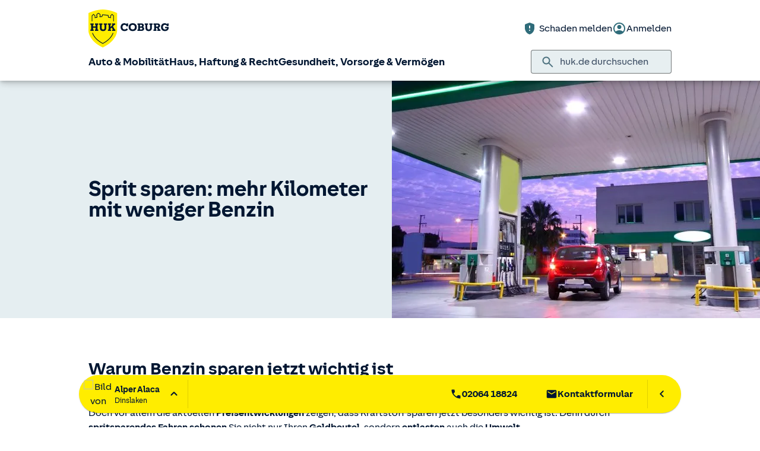

--- FILE ---
content_type: text/html; charset=UTF-8
request_url: https://www.huk.de/fahrzeuge/ratgeber/autokauf/sprit-sparen.html
body_size: 15748
content:
<!DOCTYPE html>

<html lang="de" class="no-js no-touchevents ">
	
<head>
    <meta http-equiv="Content-Type" content="text/html; charset=utf-8"/>
    <meta http-equiv="X-UA-Compatible" content="IE=edge"/>
    <title>Sprit sparen: mehr Kilometer mit weniger Benzin</title>
    




<script src="/etc/designs/hukde/js/vendor/header.min.js"></script>










    
<link rel="stylesheet" href="/etc/designs/hukde/clientlibs/clientlib-dependencies.min.css" type="text/css">
<link rel="stylesheet" href="/etc/designs/hukde/clientlibs/clientlib-site.min.css" type="text/css">
<script src="/etc/designs/hukde/clientlibs/clientlib-dependencies.min.js"></script>
<script src="/etc/designs/hukde/clientlibs/clientlib-site.min.js"></script>





<script type="module" src="https://static.c.huk.de/core/web-lib-auth/4/dist/lib.js"></script>
<script type="module" src="https://static.c.huk.de/core/web-lib-vmgs/2/dist/lib.js"></script>
<script src="https://static.c.huk.de/core/smartcomponents/header/4/smart-components.esm.js" type="module"></script>
<script src="https://static.c.huk.de/core/smartcomponents/contentfragments/2/smart-components.esm.js" type="module"></script>
<script src="https://static.c.huk.de/core/smartcomponents/contentfragments-commons/4/smart-components.esm.js" type="module"></script>
<script src="https://static.c.huk.de/core/smartcomponents/cb-commons/1/smart-components.js" nomodule></script>
<script src="https://static.c.huk.de/core/smartcomponents/cb-commons/1/smart-components.esm.js" type="module"></script>
<script type="module" src="https://static.c.huk.de/shield/components/1.12/lib/lib.esm.js"></script>
<link rel="stylesheet" href="https://static.c.huk.de/shield/components/1.12/stencil-cls.css"/>
<link rel="stylesheet" href="https://static.c.huk.de/shield/css-framework/1.12/css/all.css"/>
<link rel="stylesheet" href="https://static.c.huk.de/shield/themes/1.12/hukde/theme.css"/>



    
<link rel="stylesheet" href="/etc/designs/hukde/clientlibs/header_shield.min.css" type="text/css">





    <meta name="format-detection" content="telephone=no"/>
    	

	<meta name="description" content="Die Spritpreise sind hoch &amp; werden voraussichtlich weiterer steigen ✓ Wie kann ich Sprit sparen? ➨ Jetzt informieren!"/>
	<meta name="viewport" content="width=device-width,initial-scale=1,maximum-scale=5"/>
	<meta name="content-language" content="de"/>
	<meta name="robots" content="noindex"/>
	<meta name="author" content="HUK-COBURG Versicherungsgruppe"/>
	<meta name="page-topic" content="Versicherungen"/>
	<meta name="audience" content="all"/>
	<meta name="pagepath" content="fahrzeuge.ratgeber.autokauf.sprit-sparen"/>
	<meta name="date" content="20250924T15:47:08"/>
	<meta name="geo.placename" content="Hünxer Str. 125, 46537 Dinslaken, Deutschland">
<meta name="geo.position" content="51.56806;6.74776">
<meta name="ICBM" content="51.56806, 6.74776">

	
	<meta property="og:title" content="Sprit sparen: mehr Kilometer mit weniger Benzin"/>
	<meta property="og:type" content="article"/>
	<meta property="og:description" content="Die Spritpreise sind hoch &amp; werden voraussichtlich weiterer steigen ✓ Wie kann ich Sprit sparen? ➨ Jetzt informieren!"/>
	<meta property="og:url" content="https://www.huk.de/fahrzeuge/ratgeber/autokauf/sprit-sparen.html"/>
	<meta property="og:image" content="https://www.huk.de/content/dam/hukde/images/ratgeber/buehne/spritverbrauch.scale.shield_buehne430.jpg"/>
	
	
	
	
	
	
	

    <link rel="shortcut icon" href="https://static.c.huk.de/content/dam/hukde/images/technisch/icons/favicon.ico"/>
    <link rel="icon" type="image/png" href="https://static.c.huk.de/content/dam/hukde/images/technisch/icons/favicon-16x16.png" sizes="16x16"/>
    <link rel="icon" type="image/png" href="https://static.c.huk.de/content/dam/hukde/images/technisch/icons/favicon-32x32.png" sizes="32x32"/>
    <link rel="icon" type="image/png" href="https://static.c.huk.de/content/dam/hukde/images/technisch/icons/favicon-96x96.png" sizes="96x96"/>
    <link rel="apple-touch-icon" href="https://static.c.huk.de/content/dam/hukde/images/technisch/logos/HUK_Logo_gelb_nachtblau_RGB_128x128.png" sizes="128x128"/>
    
    


    
        <script id="script-launch" type="text/javascript" src="/wc/launch-EN726332f7b1264bff908fe0cb632901c1.min.js"></script>
        
    


    <script type="application/ld+json">[{"mainEntity":[{"name":"Wie kann ich Kraftstoff sparen?","acceptedAnswer":{"text":"Auch wenn Sie die Benzinpreisentwicklung im Alltag kaum beeinflussen können, gibt es einige Faktoren, mit denen Sie Ihren Spritverbrauch reduzieren und den Geldbeutel schonen können. An oberster Stelle steht die Frage: Wie lassen sich mit weniger Kraftstoff mehr Kilometer fahren?","@type":"Answer"},"@type":"Question"},{"name":"Warum ist Sprit gerade so teuer?","acceptedAnswer":{"text":"Das Prinzip ist ganz einfach: Angebot und Nachfrage regeln den Erdölpreis. Wird das Erdöl knapp, steigen die Preise. Eine solche Verknappung muss nicht immer natürlichen Ursprungs sein, sondern kann auch absichtlich künstlich herbeigeführt werden. Wird die Zufuhr von Erdöl aus bestimmten Ländern zum Beispiel gekappt, ist dieses zunächst einmal weniger verfügbar. Bei gleichbleibender Nachfrage wird Sprit so ein „teures Gut“, was sich auch in der Benzinpreisentwicklung widerspiegelt. Doch warum Benzin so teuer ist, hat noch andere Gründe. Erdgas und Kohle sind in den letzten Jahren zu einer teuren Energiequelle geworden, weshalb die Industrie auf Erdöl als Alternative zurückgreift. Die Folge: Eine höhere Nachfrage und steigende Preise für Erdöl. Dies wiederum treibt auch die Benzinpreise in die Höhe. Auch die Öko-Wende trägt ihren Teil zur aktuellen Benzinpreisentwicklung bei. Staatliche Abgaben wie Steuern oder die 2021 eingeführte CO2-Abgabe machen mit zwei Dritteln mittlerweile einen Großteil des Spritpreises aus. Im Hinblick auf die globale Erderwärmung und die angestrebten Klimaziele steigen diese Abgaben tendenziell ebenso wie die Benzinpreise.","@type":"Answer"},"@type":"Question"},{"name":"Wann sinken die Spritpreise wieder?","acceptedAnswer":{"text":"Machen wir uns nichts vor. Die Chance, dass der Spritpreis dauerhaft wieder deutlich sinken wird, ist eher gering. Das zeigt uns auch die Vergangenheit: Laut statistischem Bundesamt sind die Preise für Superbenzin pro Liter in den letzten knapp 50 Jahren um ca. 400 % gestiegen – und dies schließt die letzten Entwicklungen nicht einmal mit ein. Tendenziell werden die Benzinpreise vermutlich auch in Zukunft weiter steigen. Wie alle natürlichen Ressourcen stehen uns auch fossile Brennstoffe nur begrenzt zur Verfügung. Das weiß auch der Staat und legt seinen Fokus immer stärker auf die Nutzung regenerativer Energien. Ergänzend führt er Maßnahmen wie eine jährlich steigende CO2-Abgabe ein. Die Folge: Benzinpreise steigen weiter.","@type":"Answer"},"@type":"Question"}],"@context":"https://schema.org","@type":"FAQPage"}]</script>

    
        <meta http-equiv="x-dns-prefetch-control" content="on"/>
        <link rel="dns-prefetch" href="https://static.c.huk.de"/>
    
</head>

	




<body class="s:text-hyphens personalized_content">
    <a href="#skip-to-main-content" tabindex="0" class="skip-link">Zum Hauptinhalt springen</a>
    







<smc-header-hukde contact-phone="02064 18824">
    <ul slot="navigation">
        <li>
            <a href="/fahrzeuge.html" title="Auto &amp; Mobilität">Auto &amp; Mobilität</a>
            <div class="s-huk-brand-header__flyout">
                <div class="s-huk-brand-header__navigation-close s-huk-brand-header__navigation-close">
                    <s-icon-button label="Navigation schließen" class="s-huk-brand-header__close-btn" color="neutral" size="md" icon="close"></s-icon-button>
                </div>

                <ul>
                    

    


    

    

<li>
    <div class="s-huk-brand-header__flyout__icon">
        <img src="https://static.c.huk.de/content/dam/hukde/icons/navi/auto.svg" alt="Symbol: Auto" class="s:pr-2" width="28" height="28" role="presentation"/>
    </div>

    <div class="s-huk-brand-header__flyout__submenu">
        <a href="/fahrzeuge/kfz-versicherung.html" class="s:text-h6 ">Kfz-Versicherung</a>

        <ul>
            
        
            
                
    




    <li>
        
        
        <a href="/fahrzeuge/kfz-versicherung/autoversicherung.html" class="s:d-flex s:gap-1 s:text-regular s:text  ">
            
            
            <span>Auto­versicherung</span>
        </a>
        
    

    </li>


            
        
            
                
    




    <li>
        
        
        <a href="/fahrzeuge/kfz-versicherung/telematik-plus.html" class="s:d-flex s:gap-1 s:text-regular s:text  ">
            
            
            <span>Telematik Plus</span>
        </a>
        
    

    </li>


            
        
            
                
    




    <li>
        
        
        <a href="/fahrzeuge/kfz-versicherung/leasingversicherung.html" class="s:d-flex s:gap-1 s:text-regular s:text  ">
            
            
            <span>Leasing­versicherung</span>
        </a>
        
    

    </li>


            
        
            
                
    




    <li>
        
        
        <a href="/fahrzeuge/kfz-versicherung/autoversicherung-fahranfaenger.html" class="s:d-flex s:gap-1 s:text-regular s:text  ">
            
            
            <span>Fahranfänger-Versicherung</span>
        </a>
        
    

    </li>


            
        
            
                
    




    <li>
        
        
        <a href="/fahrzeuge/kfz-versicherung/oldtimer-youngtimer.html" class="s:d-flex s:gap-1 s:text-regular s:text  ">
            
            
            <span>Oldtimer &amp; Youngtimer</span>
        </a>
        
    

    </li>


            
        
            
                
    




    <li>
        
        
        <a href="/fahrzeuge/kfz-versicherung/lieferwagen-versicherung.html" class="s:d-flex s:gap-1 s:text-regular s:text  ">
            
            
            <span>Lieferwagen-Versicherung</span>
        </a>
        
    

    </li>


            
        
            
                
    




    <li class="s:lg:d-hidden">
        
        
        <a href="/fahrzeuge/kfz-versicherung.html" class="s:d-flex s:gap-1 s:text-regular s:text  s:lg:d-hidden">
            
            
            <span>Übersicht Kfz-Versicherung</span>
        </a>
        
    

    </li>


            
        
            
        </ul>
    </div>
</li>



    

<li>
    <div class="s-huk-brand-header__flyout__icon">
        <img src="https://static.c.huk.de/content/dam/hukde/icons/navi/e-auto.svg" alt="Symbol: Blitz" class="s:pr-2" width="28" height="28" role="presentation"/>
    </div>

    <div class="s-huk-brand-header__flyout__submenu">
        <a href="/fahrzeuge/e-fahrzeuge.html" class="s:text-h6 ">E-Fahrzeuge</a>

        <ul>
            
                
    




    <li>
        
        
        <a href="/fahrzeuge/kfz-versicherung/elektroautos.html" class="s:d-flex s:gap-1 s:text-regular s:text  ">
            
            
            <span>Elektroautos</span>
        </a>
        
    

    </li>


            
        
            
                
    




    <li>
        
        
        <a href="/fahrzeuge/kfz-versicherung/elektro-kleinstfahrzeuge.html" class="s:d-flex s:gap-1 s:text-regular s:text  ">
            
            
            <span>E-Scooter-Versicherung</span>
        </a>
        
    

    </li>


            
        
            
                
    




    <li>
        
        
        <a href="/fahrzeuge/kfz-versicherung/s-pedelec-versicherung.html" class="s:d-flex s:gap-1 s:text-regular s:text  ">
            
            
            <span>S-Pedelec-Versicherung</span>
        </a>
        
    

    </li>


            
        
            
        
            
                
    




    <li class="s:lg:d-hidden">
        
        
        <a href="/fahrzeuge/e-fahrzeuge.html" class="s:d-flex s:gap-1 s:text-regular s:text  s:lg:d-hidden">
            
            
            <span>Übersicht E-Fahrzeuge</span>
        </a>
        
    

    </li>


            
        
            
        </ul>
    </div>
</li>



    

<li>
    <div class="s-huk-brand-header__flyout__icon">
        <img src="https://static.c.huk.de/content/dam/hukde/icons/navi/zweirad.svg" alt="Symbol: Motorrad" class="s:pr-2" width="28" height="28" role="presentation"/>
    </div>

    <div class="s-huk-brand-header__flyout__submenu">
        <a href="/fahrzeuge/ratgeber/kraftrad.html" class="s:text-h6 ">Zweiräder &amp; Quads</a>

        <ul>
            
                
    




    <li>
        
        
        <a href="/fahrzeuge/kfz-versicherung/mopedversicherung.html" class="s:d-flex s:gap-1 s:text-regular s:text  ">
            
            
            <span>Moped­versicherung</span>
        </a>
        
    

    </li>


            
        
            
                
    




    <li>
        
        
        <a href="/fahrzeuge/kfz-versicherung/elektro-kleinstfahrzeuge.html" class="s:d-flex s:gap-1 s:text-regular s:text  ">
            
            
            <span>E-Scooter-Versicherung</span>
        </a>
        
    

    </li>


            
        
            
                
    




    <li>
        
        
        <a href="/fahrzeuge/kfz-versicherung/leichtkraftrad-versicherung.html" class="s:d-flex s:gap-1 s:text-regular s:text  ">
            
            
            <span>Leicht­kraftrad-Versicherung</span>
        </a>
        
    

    </li>


            
        
            
                
    




    <li>
        
        
        <a href="/fahrzeuge/kfz-versicherung/motorradversicherung.html" class="s:d-flex s:gap-1 s:text-regular s:text  ">
            
            
            <span>Motorrad-Versicherung</span>
        </a>
        
    

    </li>


            
        
            
                
    




    <li>
        
        
        <a href="/fahrzeuge/kfz-versicherung/quad-versicherung.html" class="s:d-flex s:gap-1 s:text-regular s:text  ">
            
            
            <span>Quad-Versicherung</span>
        </a>
        
    

    </li>


            
        
            
        
            
                
    




    <li class="s:lg:d-hidden">
        
        
        <a href="/fahrzeuge/ratgeber/kraftrad.html" class="s:d-flex s:gap-1 s:text-regular s:text  s:lg:d-hidden">
            
            
            <span>Übersicht Zweiräder &amp; Quads</span>
        </a>
        
    

    </li>


            
        
            
        </ul>
    </div>
</li>





    


    

    

<li>
    <div class="s-huk-brand-header__flyout__icon">
        <img src="https://static.c.huk.de/content/dam/hukde/icons/navi/kfz-zusatz.svg" alt="Symbol: Schild mit Häkchen" class="s:pr-2" width="28" height="28" role="presentation"/>
    </div>

    <div class="s-huk-brand-header__flyout__submenu">
        <a href="/fahrzeuge/zusatzschutz.html" class="s:text-h6 ">Zusatzschutz</a>

        <ul>
            
                
    




    <li>
        
        
        <a href="/fahrzeuge/kfz-versicherung/kfz-schutzbrief.html" class="s:d-flex s:gap-1 s:text-regular s:text  ">
            
            
            <span>Kfz-Schutzbrief</span>
        </a>
        
    

    </li>


            
        
            
                
    




    <li>
        
        
        <a href="/fahrzeuge/kfz-versicherung/fahrerschutz.html" class="s:d-flex s:gap-1 s:text-regular s:text  ">
            
            
            <span>Fahrerschutz­versicherung</span>
        </a>
        
    

    </li>


            
        
            
                
    




    <li>
        
        
        <a href="/haus-haftung-recht/rechtsschutzversicherung/verkehrsrechtsschutz.html" class="s:d-flex s:gap-1 s:text-regular s:text  ">
            
            
            <span>Verkehrsrechtsschutz</span>
        </a>
        
    

    </li>


            
        
            
        
            
                
    




    <li class="s:lg:d-hidden">
        
        
        <a href="/fahrzeuge/zusatzschutz.html" class="s:d-flex s:gap-1 s:text-regular s:text  s:lg:d-hidden">
            
            
            <span>Übersicht Zusatzschutz</span>
        </a>
        
    

    </li>


            
        
            
        </ul>
    </div>
</li>



    

<li>
    <div class="s-huk-brand-header__flyout__icon">
        <img src="https://static.c.huk.de/content/dam/hukde/icons/navi/camper.svg" alt="Symbol: Wohnwagen" class="s:pr-2" width="28" height="28" role="presentation"/>
    </div>

    <div class="s-huk-brand-header__flyout__submenu">
        <a href="/fahrzeuge/ratgeber/camper.html" class="s:text-h6 ">Wohnmobil &amp; Anhänger</a>

        <ul>
            
        
            
                
    




    <li>
        
        
        <a href="/fahrzeuge/kfz-versicherung/wohnmobilversicherung.html" class="s:d-flex s:gap-1 s:text-regular s:text  ">
            
            
            <span>Wohnmobil-Versicherung</span>
        </a>
        
    

    </li>


            
        
            
                
    




    <li>
        
        
        <a href="/fahrzeuge/kfz-versicherung/wohnwagenversicherung.html" class="s:d-flex s:gap-1 s:text-regular s:text  ">
            
            
            <span>Wohnwagen-Versicherung</span>
        </a>
        
    

    </li>


            
        
            
                
    




    <li>
        
        
        <a href="/fahrzeuge/kfz-versicherung/anhaenger-versicherung.html" class="s:d-flex s:gap-1 s:text-regular s:text  ">
            
            
            <span>Anhänger-Versicherung</span>
        </a>
        
    

    </li>


            
        
            
                
    




    <li class="s:lg:d-hidden">
        
        
        <a href="/fahrzeuge/ratgeber/camper.html" class="s:d-flex s:gap-1 s:text-regular s:text  s:lg:d-hidden">
            
            
            <span>Übersicht Wohnmobil &amp; Anhänger</span>
        </a>
        
    

    </li>


            
        
            
        </ul>
    </div>
</li>



    

<li>
    <div class="s-huk-brand-header__flyout__icon">
        <img src="https://static.c.huk.de/content/dam/hukde/icons/navi/mobilitaet.svg" alt="Symbol: Lenkrad" class="s:pr-2" width="28" height="28" role="presentation"/>
    </div>

    <div class="s-huk-brand-header__flyout__submenu">
        <a href="/fahrzeuge/mobilitaet.html" class="s:text-h6 ">Mobilität</a>

        <ul>
            
                
    




    <li>
        
        
        <a href="/fahrzeuge/mobilitaet/autoservice.html" class="s:d-flex s:gap-1 s:text-regular s:text  ">
            
            
            <span>Autoservice</span>
        </a>
        
    

    </li>


            
        
            
                
    




    <li>
        
        
        <a href="/fahrzeuge/mobilitaet/autowelt.html" class="s:d-flex s:gap-1 s:text-regular s:text  ">
            
            
            <span>Autoankauf, Verkauf &amp; Abo</span>
        </a>
        
    

    </li>


            
        
            
                
    




    <li>
        
        
        <a href="/fahrzeuge/ratgeber/elektroautos/co2-zertifikat-verkaufen.html" class="s:d-flex s:gap-1 s:text-regular s:text  ">
            
            
            <span>THG-Quote</span>
        </a>
        
    

    </li>


            
        
            
                
    




    <li>
        
        
        <a href="/fahrzeuge/mobilitaet/zulassungsservice.html" class="s:d-flex s:gap-1 s:text-regular s:text  ">
            
            
            <span>Zulassungsservice</span>
        </a>
        
    

    </li>


            
        
            
        
            
                
    




    <li class="s:lg:d-hidden">
        
        
        <a href="/fahrzeuge/mobilitaet.html" class="s:d-flex s:gap-1 s:text-regular s:text  s:lg:d-hidden">
            
            
            <span>Übersicht Mobilität</span>
        </a>
        
    

    </li>


            
        
            
        </ul>
    </div>
</li>





                </ul>
            </div>
        </li>
    
        <li>
            <a href="/haus-haftung-recht.html" title="Haus, Haftung &amp; Recht">Haus, Haftung &amp; Recht</a>
            <div class="s-huk-brand-header__flyout">
                <div class="s-huk-brand-header__navigation-close s-huk-brand-header__navigation-close">
                    <s-icon-button label="Navigation schließen" class="s-huk-brand-header__close-btn" color="neutral" size="md" icon="close"></s-icon-button>
                </div>

                <ul>
                    

    


    

    

<li>
    <div class="s-huk-brand-header__flyout__icon">
        <img src="https://static.c.huk.de/content/dam/hukde/icons/navi/haus.svg" alt="Symbol: Haus" class="s:pr-2" width="28" height="28" role="presentation"/>
    </div>

    <div class="s-huk-brand-header__flyout__submenu">
        <a href="/haus-haftung-recht/haus-wohnung.html" class="s:text-h6 ">Haus &amp; Wohnung</a>

        <ul>
            
        
            
                
    




    <li>
        
        
        <a href="/haus-haftung-recht/haus-wohnung/hausratversicherung.html" class="s:d-flex s:gap-1 s:text-regular s:text  ">
            
            
            <span>Hausrat­versicherung</span>
        </a>
        
    

    </li>


            
        
            
                
    




    <li>
        
        
        <a href="/haus-haftung-recht/haus-wohnung/wohngebaeudeversicherung.html" class="s:d-flex s:gap-1 s:text-regular s:text  ">
            
            
            <span>Wohn­gebäude­versicherung</span>
        </a>
        
    

    </li>


            
        
            
                
    




    <li>
        
        
        <a href="/haus-haftung-recht/haus-wohnung/glasversicherung.html" class="s:d-flex s:gap-1 s:text-regular s:text  ">
            
            
            <span>Glas­versicherung</span>
        </a>
        
    

    </li>


            
        
            
                
    




    <li>
        
        
        <a href="/haus-haftung-recht/haus-wohnung/elementarschadenversicherung.html" class="s:d-flex s:gap-1 s:text-regular s:text  ">
            
            
            <span>Elementar­versicherung</span>
        </a>
        
    

    </li>


            
        
            
                
    




    <li class="s:lg:d-hidden">
        
        
        <a href="/haus-haftung-recht/haus-wohnung.html" class="s:d-flex s:gap-1 s:text-regular s:text  s:lg:d-hidden">
            
            
            <span>Übersicht Haus &amp; Wohnung</span>
        </a>
        
    

    </li>


            
        
            
        </ul>
    </div>
</li>



    

<li>
    <div class="s-huk-brand-header__flyout__icon">
        <img src="https://static.c.huk.de/content/dam/hukde/icons/navi/haftpflicht.svg" alt="Symbol: Weinglas mit Sprung" class="s:pr-2" width="28" height="28" role="presentation"/>
    </div>

    <div class="s-huk-brand-header__flyout__submenu">
        <a href="/haus-haftung-recht/haftpflichtversicherung.html" class="s:text-h6 ">Haftpflicht</a>

        <ul>
            
                
    




    <li>
        
        
        <a href="/haus-haftung-recht/haftpflichtversicherung/private-haftpflichtversicherung.html" class="s:d-flex s:gap-1 s:text-regular s:text  ">
            
            
            <span>Private Haft­pflicht­versicherung</span>
        </a>
        
    

    </li>


            
        
            
                
    




    <li>
        
        
        <a href="/haus-haftung-recht/haftpflichtversicherung/familienhaftpflichtversicherung.html" class="s:d-flex s:gap-1 s:text-regular s:text  ">
            
            
            <span>Familien­haftpflicht</span>
        </a>
        
    

    </li>


            
        
            
                
    




    <li>
        
        
        <a href="/haus-haftung-recht/haftpflichtversicherung/haus-und-grundbesitzerhaftpflicht.html" class="s:d-flex s:gap-1 s:text-regular s:text  ">
            
            
            <span>Haus- &amp; Grundbesitzer­haftpflicht</span>
        </a>
        
    

    </li>


            
        
            
                
    




    <li>
        
        
        <a href="/haus-haftung-recht/haftpflichtversicherung/amts-und-vermoegensschadenhaftpflicht.html" class="s:d-flex s:gap-1 s:text-regular s:text  ">
            
            
            <span>Dienst­haftpflicht­versicherung</span>
        </a>
        
    

    </li>


            
        
            
        
            
                
    




    <li class="s:lg:d-hidden">
        
        
        <a href="/haus-haftung-recht/haftpflichtversicherung.html" class="s:d-flex s:gap-1 s:text-regular s:text  s:lg:d-hidden">
            
            
            <span>Übersicht Haftpflicht</span>
        </a>
        
    

    </li>


            
        
            
        </ul>
    </div>
</li>



    

<li>
    <div class="s-huk-brand-header__flyout__icon">
        <img src="https://static.c.huk.de/content/dam/hukde/icons/navi/rechtsschutz.svg" alt="Symbol: Paragraphen-Zeichen" class="s:pr-2" width="28" height="28" role="presentation"/>
    </div>

    <div class="s-huk-brand-header__flyout__submenu">
        <a href="/haus-haftung-recht/rechtsschutzversicherung.html" class="s:text-h6 ">Rechts­schutz­versicherung</a>

        <ul>
            
        
            
                
    




    <li>
        
        
        <a href="/haus-haftung-recht/rechtsschutzversicherung/verkehrsrechtsschutz.html" class="s:d-flex s:gap-1 s:text-regular s:text  ">
            
            
            <span>Verkehrsrechtsschutz</span>
        </a>
        
    

    </li>


            
        
            
                
    




    <li>
        
        
        <a href="/haus-haftung-recht/rechtsschutzversicherung/privat-berufs-verkehrsrechtsschutz.html" class="s:d-flex s:gap-1 s:text-regular s:text  ">
            
            
            <span>Privat-, Berufs- &amp; Verkehrsrechtsschutz</span>
        </a>
        
    

    </li>


            
        
            
                
    




    <li>
        
        
        <a href="/haus-haftung-recht/rechtsschutzversicherung/familienrechtsschutz.html" class="s:d-flex s:gap-1 s:text-regular s:text  ">
            
            
            <span>Familienrechtsschutz</span>
        </a>
        
    

    </li>


            
        
            
                
    




    <li>
        
        
        <a href="/haus-haftung-recht/rechtsschutzversicherung/privatrechtsschutz.html" class="s:d-flex s:gap-1 s:text-regular s:text  ">
            
            
            <span>Privatrechtsschutz</span>
        </a>
        
    

    </li>


            
        
            
                
    




    <li class="s:lg:d-hidden">
        
        
        <a href="/haus-haftung-recht/rechtsschutzversicherung.html" class="s:d-flex s:gap-1 s:text-regular s:text  s:lg:d-hidden">
            
            
            <span>Übersicht Rechts­schutz­versicherung</span>
        </a>
        
    

    </li>


            
        
            
        </ul>
    </div>
</li>





    


    

    

<li>
    <div class="s-huk-brand-header__flyout__icon">
        <img src="https://static.c.huk.de/content/dam/hukde/icons/navi/bauen.svg" alt="Symbol: Person mit Bauhhelm" class="s:pr-2" width="28" height="28" role="presentation"/>
    </div>

    <div class="s-huk-brand-header__flyout__submenu">
        <a href="/haus-haftung-recht/bauen.html" class="s:text-h6 ">Bauen</a>

        <ul>
            
                
    




    <li>
        
        
        <a href="/haus-haftung-recht/haftpflichtversicherung/bauherrenhaftpflicht.html" class="s:d-flex s:gap-1 s:text-regular s:text  ">
            
            
            <span>Bauherren­haftpflicht</span>
        </a>
        
    

    </li>


            
        
            
                
    




    <li>
        
        
        <a href="/haus-haftung-recht/haus-wohnung/feuer-rohbauversicherung.html" class="s:d-flex s:gap-1 s:text-regular s:text  ">
            
            
            <span>Feuer-Rohbau­versicherung</span>
        </a>
        
    

    </li>


            
        
            
                
    




    <li>
        
        
        <a href="/haus-haftung-recht/haus-wohnung/bausparen.html" class="s:d-flex s:gap-1 s:text-regular s:text  ">
            
            
            <span>Bau­sparen</span>
        </a>
        
    

    </li>


            
        
            
                
    




    <li>
        
        
        <a href="/haus-haftung-recht/haus-wohnung/wohn-riester.html" class="s:d-flex s:gap-1 s:text-regular s:text  ">
            
            
            <span>Wohn-Riester</span>
        </a>
        
    

    </li>


            
        
            
                
    




    <li>
        
        
        <a href="/haus-haftung-recht/haus-wohnung/baufinanzierung.html" class="s:d-flex s:gap-1 s:text-regular s:text  ">
            
            
            <span>Bau­finanzierung</span>
        </a>
        
    

    </li>


            
        
            
                
    




    <li>
        
        
        <a href="/haus-haftung-recht/haus-wohnung/bauleistungsversicherung.html" class="s:d-flex s:gap-1 s:text-regular s:text  ">
            
            
            <span>Bauleistungs­versicherung</span>
        </a>
        
    

    </li>


            
        
            
        
            
                
    




    <li class="s:lg:d-hidden">
        
        
        <a href="/haus-haftung-recht/bauen.html" class="s:d-flex s:gap-1 s:text-regular s:text  s:lg:d-hidden">
            
            
            <span>Übersicht Bauen</span>
        </a>
        
    

    </li>


            
        
            
        </ul>
    </div>
</li>



    

<li>
    <div class="s-huk-brand-header__flyout__icon">
        <img src="https://static.c.huk.de/content/dam/hukde/icons/navi/tier.svg" alt="Symbol: Tatzenabdruck" class="s:pr-2" width="28" height="28" role="presentation"/>
    </div>

    <div class="s-huk-brand-header__flyout__submenu">
        <a href="/haus-haftung-recht/tierversicherung.html" class="s:text-h6 ">Tier­versicherung</a>

        <ul>
            
                
    




    <li>
        
        
        <a href="/haus-haftung-recht/haftpflichtversicherung/tierhalterhaftpflichtversicherung.html" class="s:d-flex s:gap-1 s:text-regular s:text  ">
            
            
            <span>Tierhalter­haftpflicht</span>
        </a>
        
    

    </li>


            
        
            
                
    




    <li>
        
        
        <a href="/haus-haftung-recht/haftpflichtversicherung/hundehaftpflicht.html" class="s:d-flex s:gap-1 s:text-regular s:text  ">
            
            
            <span>Hunde­haftpflicht</span>
        </a>
        
    

    </li>


            
        
            
                
    




    <li>
        
        
        <a href="/haus-haftung-recht/haftpflichtversicherung/pferdehaftpflicht.html" class="s:d-flex s:gap-1 s:text-regular s:text  ">
            
            
            <span>Pferde­haftpflicht</span>
        </a>
        
    

    </li>


            
        
            
                
    




    <li>
        
        
        <a href="/haus-haftung-recht/tierversicherung/katzenversicherung.html" class="s:d-flex s:gap-1 s:text-regular s:text  ">
            
            
            <span>Katzen­versicherung</span>
        </a>
        
    

    </li>


            
        
            
                
    




    <li>
        
        
        <a href="/haus-haftung-recht/haftpflichtversicherung/tierhalterhaftpflichtversicherung/tierkrankenversicherung.html" class="s:d-flex s:gap-1 s:text-regular s:text  ">
            
            
            <span>Tierkranken­versicherung</span>
        </a>
        
    

    </li>


            
        
            
        
            
                
    




    <li>
        
        
        <a href="/haus-haftung-recht/tierversicherung/pferde-op-versicherung.html" class="s:d-flex s:gap-1 s:text-regular s:text  ">
            
            
            <span>Pferde-OP-Versicherung</span>
        </a>
        
    

    </li>


            
        
            
                
    




    <li class="s:lg:d-hidden">
        
        
        <a href="/haus-haftung-recht/tierversicherung.html" class="s:d-flex s:gap-1 s:text-regular s:text  s:lg:d-hidden">
            
            
            <span>Übersicht Tier­versicherung</span>
        </a>
        
    

    </li>


            
        
            
        </ul>
    </div>
</li>



    

<li>
    <div class="s-huk-brand-header__flyout__icon">
        <img src="https://static.c.huk.de/content/dam/hukde/icons/navi/freizeit.svg" alt="Symbol: Fußball" class="s:pr-2" width="28" height="28" role="presentation"/>
    </div>

    <div class="s-huk-brand-header__flyout__submenu">
        <a href="/haus-haftung-recht/sport-freizeit.html" class="s:text-h6 ">Sport &amp; Freizeit</a>

        <ul>
            
                
    




    <li>
        
        
        <a href="/haus-haftung-recht/sport-freizeit/e-bike-versicherung.html" class="s:d-flex s:gap-1 s:text-regular s:text  ">
            
            
            <span>E-Bike-Versicherung</span>
        </a>
        
    

    </li>


            
        
            
                
    




    <li>
        
        
        <a href="/haus-haftung-recht/sport-freizeit/fahrradversicherung.html" class="s:d-flex s:gap-1 s:text-regular s:text  ">
            
            
            <span>Fahrrad­versicherung</span>
        </a>
        
    

    </li>


            
        
            
                
    




    <li>
        
        
        <a href="/haus-haftung-recht/haus-wohnung/fahrradschutzbrief.html" class="s:d-flex s:gap-1 s:text-regular s:text  ">
            
            
            <span>Fahrradschutzbrief</span>
        </a>
        
    

    </li>


            
        
            
                
    




    <li>
        
        
        <a href="/haus-haftung-recht/haftpflichtversicherung/jagdhaftpflichtversicherung.html" class="s:d-flex s:gap-1 s:text-regular s:text  ">
            
            
            <span>Jagd­haftpflicht­versicherung</span>
        </a>
        
    

    </li>


            
        
            
                
    




    <li>
        
        
        <a href="/haus-haftung-recht/haftpflichtversicherung/wassersportversicherung.html" class="s:d-flex s:gap-1 s:text-regular s:text  ">
            
            
            <span>Wassersport­versicherung</span>
        </a>
        
    

    </li>


            
        
            
        
            
                
    




    <li class="s:lg:d-hidden">
        
        
        <a href="/haus-haftung-recht/sport-freizeit.html" class="s:d-flex s:gap-1 s:text-regular s:text  s:lg:d-hidden">
            
            
            <span>Übersicht Sport &amp; Freizeit</span>
        </a>
        
    

    </li>


            
        
            
        </ul>
    </div>
</li>





                </ul>
            </div>
        </li>
    
        <li>
            <a href="/gesundheit-vorsorge-vermoegen.html" title="Gesundheit, Vorsorge &amp; Vermögen">Gesundheit, Vorsorge &amp; Vermögen</a>
            <div class="s-huk-brand-header__flyout">
                <div class="s-huk-brand-header__navigation-close s-huk-brand-header__navigation-close">
                    <s-icon-button label="Navigation schließen" class="s-huk-brand-header__close-btn" color="neutral" size="md" icon="close"></s-icon-button>
                </div>

                <ul>
                    

    


    

    

<li>
    <div class="s-huk-brand-header__flyout__icon">
        <img src="https://static.c.huk.de/content/dam/hukde/icons/navi/kranken.svg" alt="Symbol: Herz mit Herzschlaglinie" class="s:pr-2" width="28" height="28" role="presentation"/>
    </div>

    <div class="s-huk-brand-header__flyout__submenu">
        <a href="/gesundheit-vorsorge-vermoegen/krankenversicherung.html" class="s:text-h6 ">Private Kranken­versicherung</a>

        <ul>
            
        
            
                
    




    <li>
        
        
        <a href="/gesundheit-vorsorge-vermoegen/krankenversicherung/krankenvollversicherung.html" class="s:d-flex s:gap-1 s:text-regular s:text  ">
            
            
            <span>Kranken­voll­versicherung</span>
        </a>
        
    

    </li>


            
        
            
                
    




    <li>
        
        
        <a href="/gesundheit-vorsorge-vermoegen/krankenversicherung/private-krankenversicherung-beamte.html" class="s:d-flex s:gap-1 s:text-regular s:text  ">
            
            
            <span>Private Kranken­versicherung für Beamte</span>
        </a>
        
    

    </li>


            
        
            
                
    




    <li>
        
        
        <a href="/gesundheit-vorsorge-vermoegen/krankenversicherung/auslandskrankenversicherung.html" class="s:d-flex s:gap-1 s:text-regular s:text  ">
            
            
            <span>Auslandskranken­versicherung</span>
        </a>
        
    

    </li>


            
        
            
                
    




    <li class="s:lg:d-hidden">
        
        
        <a href="/gesundheit-vorsorge-vermoegen/krankenversicherung.html" class="s:d-flex s:gap-1 s:text-regular s:text  s:lg:d-hidden">
            
            
            <span>Übersicht Private Kranken­versicherung</span>
        </a>
        
    

    </li>


            
        
            
        </ul>
    </div>
</li>



    

<li>
    <div class="s-huk-brand-header__flyout__icon">
        <img src="https://static.c.huk.de/content/dam/hukde/icons/navi/krankenzusatz.svg" alt="Symbol: Herz mit Herzschlaglinie und einem Plus" class="s:pr-2" width="28" height="28" role="presentation"/>
    </div>

    <div class="s-huk-brand-header__flyout__submenu">
        <a href="/gesundheit-vorsorge-vermoegen/krankenversicherung/krankenzusatzversicherung.html" class="s:text-h6 ">Kranken­zusatz­versicherungen</a>

        <ul>
            
        
            
                
    




    <li>
        
        
        <a href="/gesundheit-vorsorge-vermoegen/krankenversicherung/krankenzusatzversicherung/zahnzusatzversicherung.html" class="s:d-flex s:gap-1 s:text-regular s:text  ">
            
            
            <span>Zahnzusatz­versicherung</span>
        </a>
        
    

    </li>


            
        
            
                
    




    <li>
        
        
        <a href="/gesundheit-vorsorge-vermoegen/krankenversicherung/krankenzusatzversicherung/stationaere-zusatzversicherung.html" class="s:d-flex s:gap-1 s:text-regular s:text  ">
            
            
            <span>Krankenhauszusatz­versicherung</span>
        </a>
        
    

    </li>


            
        
            
                
    




    <li>
        
        
        <a href="/gesundheit-vorsorge-vermoegen/krankenversicherung/krankenzusatzversicherung/krankentagegeld.html" class="s:d-flex s:gap-1 s:text-regular s:text  ">
            
            
            <span>Krankentagegeld­versicherung</span>
        </a>
        
    

    </li>


            
        
            
                
    




    <li>
        
        
        <a href="/gesundheit-vorsorge-vermoegen/krankenversicherung/krankenzusatzversicherung/ambulante-zusatzversicherung.html" class="s:d-flex s:gap-1 s:text-regular s:text  ">
            
            
            <span>Ambulante Zusatz­versicherung</span>
        </a>
        
    

    </li>


            
        
            
                
    




    <li>
        
        
        <a href="/gesundheit-vorsorge-vermoegen/krankenversicherung/krankenzusatzversicherung/krankenhaustagegeld.html" class="s:d-flex s:gap-1 s:text-regular s:text  ">
            
            
            <span>Krankenhaustagegeld</span>
        </a>
        
    

    </li>


            
        
            
                
    




    <li>
        
        
        <a href="/gesundheit-vorsorge-vermoegen/krankenversicherung/krankenzusatzversicherung/kompakter-zusatzschutz.html" class="s:d-flex s:gap-1 s:text-regular s:text  ">
            
            
            <span>Ergänzungsschutz</span>
        </a>
        
    

    </li>


            
        
            
                
    




    <li>
        
        
        <a href="/gesundheit-vorsorge-vermoegen/krankenversicherung/krankenzusatzversicherung/zusatzversicherung-kinder.html" class="s:d-flex s:gap-1 s:text-regular s:text  ">
            
            
            <span>Zusatz­versicherung für Kinder &amp; Jugendliche</span>
        </a>
        
    

    </li>


            
        
            
                
    




    <li>
        
        
        <a href="/gesundheit-vorsorge-vermoegen/krankenversicherung/barmer-zusatzversicherung.html" class="s:d-flex s:gap-1 s:text-regular s:text  ">
            
            
            <span>BARMER Zusatz­versicherungen</span>
        </a>
        
    

    </li>


            
        
            
                
    




    <li class="s:lg:d-hidden">
        
        
        <a href="/gesundheit-vorsorge-vermoegen/krankenversicherung/krankenzusatzversicherung.html" class="s:d-flex s:gap-1 s:text-regular s:text  s:lg:d-hidden">
            
            
            <span>Übersicht Kranken­zusatz­versicherungen</span>
        </a>
        
    

    </li>


            
        
            
        </ul>
    </div>
</li>



    

<li>
    <div class="s-huk-brand-header__flyout__icon">
        <img src="https://static.c.huk.de/content/dam/hukde/icons/navi/existenzsicherung.svg" alt="Symbol: Aktentasche" class="s:pr-2" width="28" height="28" role="presentation"/>
    </div>

    <div class="s-huk-brand-header__flyout__submenu">
        <a href="/gesundheit-vorsorge-vermoegen/existenzsicherung.html" class="s:text-h6 ">Existenzsicherung</a>

        <ul>
            
        
            
                
    




    <li>
        
        
        <a href="/gesundheit-vorsorge-vermoegen/existenzsicherung/berufsunfaehigkeitsversicherung.html" class="s:d-flex s:gap-1 s:text-regular s:text  ">
            
            
            <span>Berufs­unfähigkeits­versicherung</span>
        </a>
        
    

    </li>


            
        
            
                
    




    <li>
        
        
        <a href="/gesundheit-vorsorge-vermoegen/existenzsicherung/existenzschutzversicherung.html" class="s:d-flex s:gap-1 s:text-regular s:text  ">
            
            
            <span>Existenzschutz­versicherung</span>
        </a>
        
    

    </li>


            
        
            
                
    




    <li>
        
        
        <a href="/gesundheit-vorsorge-vermoegen/existenzsicherung/dienstunfaehigkeitsversicherung.html" class="s:d-flex s:gap-1 s:text-regular s:text  ">
            
            
            <span>Dienst­unfähigkeits­versicherung</span>
        </a>
        
    

    </li>


            
        
            
                
    




    <li>
        
        
        <a href="/gesundheit-vorsorge-vermoegen/existenzsicherung/risikolebensversicherung.html" class="s:d-flex s:gap-1 s:text-regular s:text  ">
            
            
            <span>Risiko­lebens­versicherung</span>
        </a>
        
    

    </li>


            
        
            
                
    




    <li>
        
        
        <a href="/gesundheit-vorsorge-vermoegen/existenzsicherung/sterbegeldversicherung.html" class="s:d-flex s:gap-1 s:text-regular s:text  ">
            
            
            <span>Sterbegeld­versicherung</span>
        </a>
        
    

    </li>


            
        
            
                
    




    <li class="s:lg:d-hidden">
        
        
        <a href="/gesundheit-vorsorge-vermoegen/existenzsicherung.html" class="s:d-flex s:gap-1 s:text-regular s:text  s:lg:d-hidden">
            
            
            <span>Übersicht Existenzsicherung</span>
        </a>
        
    

    </li>


            
        
            
        </ul>
    </div>
</li>





    


    

    

<li>
    <div class="s-huk-brand-header__flyout__icon">
        <img src="https://static.c.huk.de/content/dam/hukde/icons/navi/leben.svg" alt="Symbol: Hand unter Euro-Münze" class="s:pr-2" width="28" height="28" role="presentation"/>
    </div>

    <div class="s-huk-brand-header__flyout__submenu">
        <a href="/gesundheit-vorsorge-vermoegen/altersvorsorge.html" class="s:text-h6 ">Altersvorsorge</a>

        <ul>
            
        
            
                
    




    <li>
        
        
        <a href="/gesundheit-vorsorge-vermoegen/altersvorsorge/privatrente.html" class="s:d-flex s:gap-1 s:text-regular s:text  ">
            
            
            <span>Premium Rente</span>
        </a>
        
    

    </li>


            
        
            
                
    




    <li>
        
        
        <a href="/gesundheit-vorsorge-vermoegen/altersvorsorge/ruerup-rente.html" class="s:d-flex s:gap-1 s:text-regular s:text  ">
            
            
            <span>Rürup Rente</span>
        </a>
        
    

    </li>


            
        
            
                
    




    <li>
        
        
        <a href="/gesundheit-vorsorge-vermoegen/altersvorsorge/riester-rente.html" class="s:d-flex s:gap-1 s:text-regular s:text  ">
            
            
            <span>Riester Rente</span>
        </a>
        
    

    </li>


            
        
            
                
    




    <li>
        
        
        <a href="/gesundheit-vorsorge-vermoegen/altersvorsorge/direktversicherung.html" class="s:d-flex s:gap-1 s:text-regular s:text  ">
            
            
            <span>Direkt­versicherung</span>
        </a>
        
    

    </li>


            
        
            
                
    




    <li>
        
        
        <a href="/gesundheit-vorsorge-vermoegen/altersvorsorge/sofortrente.html" class="s:d-flex s:gap-1 s:text-regular s:text  ">
            
            
            <span>Sofortrente</span>
        </a>
        
    

    </li>


            
        
            
                
    




    <li class="s:lg:d-hidden">
        
        
        <a href="/gesundheit-vorsorge-vermoegen/altersvorsorge.html" class="s:d-flex s:gap-1 s:text-regular s:text  s:lg:d-hidden">
            
            
            <span>Übersicht Altersvorsorge</span>
        </a>
        
    

    </li>


            
        
            
        </ul>
    </div>
</li>



    

<li>
    <div class="s-huk-brand-header__flyout__icon">
        <img src="https://static.c.huk.de/content/dam/hukde/icons/navi/pflege.svg" alt="Symbol: Zwei Hände, die ein Herz umschließen" class="s:pr-2" width="28" height="28" role="presentation"/>
    </div>

    <div class="s-huk-brand-header__flyout__submenu">
        <a href="/gesundheit-vorsorge-vermoegen/pflegeversicherung.html" class="s:text-h6 ">Pflege­versicherungen</a>

        <ul>
            
        
            
                
    




    <li>
        
        
        <a href="/gesundheit-vorsorge-vermoegen/pflegeversicherung/pflegezusatzversicherung.html" class="s:d-flex s:gap-1 s:text-regular s:text  ">
            
            
            <span>Pflege-Bahr</span>
        </a>
        
    

    </li>


            
        
            
                
    




    <li>
        
        
        <a href="/gesundheit-vorsorge-vermoegen/pflegeversicherung/pflegetagegeldversicherung.html" class="s:d-flex s:gap-1 s:text-regular s:text  ">
            
            
            <span>Pflegemonatsgeld-Versicherung</span>
        </a>
        
    

    </li>


            
        
            
                
    




    <li>
        
        
        <a href="/gesundheit-vorsorge-vermoegen/pflegeversicherung/pflege-assistance.html" class="s:d-flex s:gap-1 s:text-regular s:text  ">
            
            
            <span>Pflege-Assistance-Leistungen</span>
        </a>
        
    

    </li>


            
        
            
                
    




    <li class="s:lg:d-hidden">
        
        
        <a href="/gesundheit-vorsorge-vermoegen/pflegeversicherung.html" class="s:d-flex s:gap-1 s:text-regular s:text  s:lg:d-hidden">
            
            
            <span>Übersicht Pflege­versicherungen</span>
        </a>
        
    

    </li>


            
        
            
        </ul>
    </div>
</li>



    

<li>
    <div class="s-huk-brand-header__flyout__icon">
        <img src="https://static.c.huk.de/content/dam/hukde/icons/navi/unfall.svg" alt="Symbol: Person mit verbundenem Arm in einer Armschlinge" class="s:pr-2" width="28" height="28" role="presentation"/>
    </div>

    <div class="s-huk-brand-header__flyout__submenu">
        <a href="/gesundheit-vorsorge-vermoegen/unfallversicherung.html" class="s:text-h6 ">Unfall­versicherungen</a>

        <ul>
            
        
            
                
    




    <li>
        
        
        <a href="/gesundheit-vorsorge-vermoegen/existenzsicherung/unfallversicherung.html" class="s:d-flex s:gap-1 s:text-regular s:text  ">
            
            
            <span>Private Unfall­versicherung</span>
        </a>
        
    

    </li>


            
        
            
                
    




    <li>
        
        
        <a href="/gesundheit-vorsorge-vermoegen/unfallversicherung/kinderunfallversicherung.html" class="s:d-flex s:gap-1 s:text-regular s:text  ">
            
            
            <span>Kinder­unfall­versicherung</span>
        </a>
        
    

    </li>


            
        
            
                
    




    <li>
        
        
        <a href="/gesundheit-vorsorge-vermoegen/unfallversicherung/unfallversicherung-rentner.html" class="s:d-flex s:gap-1 s:text-regular s:text  ">
            
            
            <span>Unfall­versicherung für Rentner</span>
        </a>
        
    

    </li>


            
        
            
                
    




    <li class="s:lg:d-hidden">
        
        
        <a href="/gesundheit-vorsorge-vermoegen/unfallversicherung.html" class="s:d-flex s:gap-1 s:text-regular s:text  s:lg:d-hidden">
            
            
            <span>Übersicht Unfall­versicherungen</span>
        </a>
        
    

    </li>


            
        
            
        </ul>
    </div>
</li>





                </ul>
            </div>
        </li>
    </ul>
</smc-header-hukde>

    <main id="main-content">
        <div class="anchor" id="skip-to-main-content"></div>
        


<div class="stage">
	




    


<div>
    <div class="c_buehne s:bg-primary-subdued">
        <div class="gridRootContainer"> 
            
            <div class="gridImageContainer s:d-hidden s:lg:d-block">
                <section class="s:d-grid imgContainer imgContainer--medium" style="--g-cols: 12; ">
                    
    <div style="--col: 12; --col-lg: 6;" class="s:self-center"></div>
    <div id="stageBuehnenbild_desktop" class="s:lg:pl-3 imageCol imageCol--medium" style="--col: 12; --col-lg: 6;">
        <picture>
            <source media="(min-width: 125rem)" srcset="https://static.c.huk.de/content/dam/hukde/images/ratgeber/buehne/spritverbrauch.scale.shield_buehne1000.jpg 1x, https://static.c.huk.de/content/dam/hukde/images/ratgeber/buehne/spritverbrauch.scale.shield_buehne1000_2x.jpg 2x" sizes="calc(50vw - 16px)"/>
            <source media="(min-width: 97rem)" srcset="https://static.c.huk.de/content/dam/hukde/images/ratgeber/buehne/spritverbrauch.scale.shield_buehne860.jpg 1x, https://static.c.huk.de/content/dam/hukde/images/ratgeber/buehne/spritverbrauch.scale.shield_buehne860_2x.jpg 2x" sizes="calc(50vw - 16px)"/>
            <source media="(min-width: 75rem)" srcset="https://static.c.huk.de/content/dam/hukde/images/ratgeber/buehne/spritverbrauch.scale.shield_buehne630.jpg 1x, https://static.c.huk.de/content/dam/hukde/images/ratgeber/buehne/spritverbrauch.scale.shield_buehne630_2x.jpg 2x" sizes="calc(50vw - 16px)"/>
            <source media="(min-width: 62rem)" srcset="https://static.c.huk.de/content/dam/hukde/images/ratgeber/buehne/spritverbrauch.scale.shield_buehne530.jpg 1x, https://static.c.huk.de/content/dam/hukde/images/ratgeber/buehne/spritverbrauch.scale.shield_buehne530_2x.jpg 2x" sizes="calc(50vw - 16px)"/>
            <source media="(min-width: 36rem)" srcset="https://static.c.huk.de/content/dam/hukde/images/ratgeber/buehne/spritverbrauch.scale.shield_buehne711.jpg 1x, https://static.c.huk.de/content/dam/hukde/images/ratgeber/buehne/spritverbrauch.scale.shield_buehne711_2x.jpg 2x" sizes="100vw"/>
            <img style="height: 100%;" class="s:object-cover" src="https://static.c.huk.de/content/dam/hukde/images/ratgeber/buehne/spritverbrauch.scale.shield_buehne430.jpg" srcset="https://static.c.huk.de/content/dam/hukde/images/ratgeber/buehne/spritverbrauch.scale.shield_buehne430.jpg 1x, https://static.c.huk.de/content/dam/hukde/images/ratgeber/buehne/spritverbrauch.scale.shield_buehne430_2x.jpg 2x" sizes="100vw" alt="Rotes Auto fährt in der Abenddämmerung an eine Zapfsäule einer Tankstelle." role="none" fetchpriority="high"/>
        </picture>
    </div>

                </section>
            </div>

            <div class="gridBuehneContainer">
                <div class="s:container buehneContainer">
                    
                    <section class="s:lg:d-hidden imgContainer imgContainer--medium" style="--g-cols: 12; ">
                        
    <div style="--col: 12; --col-lg: 6;" class="s:self-center"></div>
    <div id="stageBuehnenbild_mobile" class="s:lg:pl-3 imageCol imageCol--medium" style="--col: 12; --col-lg: 6;">
        <picture>
            <source media="(min-width: 125rem)" srcset="https://static.c.huk.de/content/dam/hukde/images/ratgeber/buehne/spritverbrauch.scale.shield_buehne1000.jpg 1x, https://static.c.huk.de/content/dam/hukde/images/ratgeber/buehne/spritverbrauch.scale.shield_buehne1000_2x.jpg 2x" sizes="calc(50vw - 16px)"/>
            <source media="(min-width: 97rem)" srcset="https://static.c.huk.de/content/dam/hukde/images/ratgeber/buehne/spritverbrauch.scale.shield_buehne860.jpg 1x, https://static.c.huk.de/content/dam/hukde/images/ratgeber/buehne/spritverbrauch.scale.shield_buehne860_2x.jpg 2x" sizes="calc(50vw - 16px)"/>
            <source media="(min-width: 75rem)" srcset="https://static.c.huk.de/content/dam/hukde/images/ratgeber/buehne/spritverbrauch.scale.shield_buehne630.jpg 1x, https://static.c.huk.de/content/dam/hukde/images/ratgeber/buehne/spritverbrauch.scale.shield_buehne630_2x.jpg 2x" sizes="calc(50vw - 16px)"/>
            <source media="(min-width: 62rem)" srcset="https://static.c.huk.de/content/dam/hukde/images/ratgeber/buehne/spritverbrauch.scale.shield_buehne530.jpg 1x, https://static.c.huk.de/content/dam/hukde/images/ratgeber/buehne/spritverbrauch.scale.shield_buehne530_2x.jpg 2x" sizes="calc(50vw - 16px)"/>
            <source media="(min-width: 36rem)" srcset="https://static.c.huk.de/content/dam/hukde/images/ratgeber/buehne/spritverbrauch.scale.shield_buehne711.jpg 1x, https://static.c.huk.de/content/dam/hukde/images/ratgeber/buehne/spritverbrauch.scale.shield_buehne711_2x.jpg 2x" sizes="100vw"/>
            <img style="height: 100%;" class="s:object-cover" src="https://static.c.huk.de/content/dam/hukde/images/ratgeber/buehne/spritverbrauch.scale.shield_buehne430.jpg" srcset="https://static.c.huk.de/content/dam/hukde/images/ratgeber/buehne/spritverbrauch.scale.shield_buehne430.jpg 1x, https://static.c.huk.de/content/dam/hukde/images/ratgeber/buehne/spritverbrauch.scale.shield_buehne430_2x.jpg 2x" sizes="100vw" alt="Rotes Auto fährt in der Abenddämmerung an eine Zapfsäule einer Tankstelle." role="none" fetchpriority="high"/>
        </picture>
    </div>

                    </section>

                    
                    <section class="s:d-grid imgContainer imgContainer--medium" style="--g-cols: 12; ">
                        <div style="--col: 6;" class="s:self-center"></div>
                        <div class="s:pl-3 imageCol imageCol--medium" style="--col: 6;"></div>
                    </section>

                    <section class="s:d-grid stickerContainer s:self-center s:gap-y-0" style="--g-cols: 12;">
                        
                        <div id="stageTestat_mobile" class="s:lg:d-hidden stickerCol s:d-flex s:flex-row-reverse" style="--col: 12;">
                            
                        </div>

                        
                        <div style="--col:12; --col-lg: 6;" class="s:pl-4 s:pr-4 s:lg:pr-2 s:py-8 s:lg:py-0">
                            <h1 id="stageHeadlineBig" class="s:text-display-3 ">Sprit sparen: mehr Kilometer mit weniger Benzin</h1>
                            
                            
                            

                            
    

    
    
    

    
    


    
    
    
    


                        </div>

                        
                        
                    </section>
                </div>
            </div>
        </div>
    </div>
</div>
</div>
        <smc-vm-bar-hukde has-padding-bottom="true"></smc-vm-bar-hukde>
        
<div class="content">
	<div class="stripe stripe--content">
	




    
    
    <div class="c_gridcontainer_v2">





<div>
    
    

    
    

    
    <div class="    ">
        <div class=" ">
            <div class="s:container s:lg:px-4">
                <div class="s:d-grid s:gap-y-0" style="--g-cols: 12">
                    
                        
                        
                        
                        
                        <div style="--col: 12" class="s:self-start  s:pt-0 s:pb-5 s:md:pb-10 ">
                            
                            
                                

<div class=" s:h-full  ">
    
    


<div class="c_textimage_v2">
    
    
    <h2 class="  true s:pb-3 s:md:pb-6">Warum Benzin sparen jetzt wichtig ist</h2>

    <div class=" s:gap-y-4">
        

        <div>
            <div class="s:text-hyphens s:prose s:marker-bullet">
                
                <p>Eine effiziente Fahrweise lohnt sich immer, ob auf der Autobahn oder im Stadtzentrum.</p>
<p>Doch vor allem die aktuellen <b>Preisentwicklungen</b> zeigen, dass Kraftstoff sparen jetzt besonders wichtig ist. Denn durch <b>spritsparendes Fahren schonen </b>Sie nicht nur Ihren <b>Geldbeutel</b>, sondern <b>entlasten </b>auch die<b> Umwelt</b>. </p>
<p>Eine moderate Geschwindigkeit, richtiges Beschleunigen und Energiesparreifen: Es gibt zahlreiche Möglichkeiten, wie Sie Ihren <b>Benzinverbrauch minimieren</b> können.</p>

            </div>
        </div>
    </div>

    
    
    
</div>
    
</div>

                            
                        </div>
                    
                </div>
            </div>
        </div>
    </div>
</div></div>


    
    
    <div class="c_gridcontainer_v2">





<div>
    
    

    
    

    
    <div class="    ">
        <div class=" ">
            <div class="s:container s:lg:px-4">
                <div class="s:d-grid s:gap-y-0" style="--g-cols: 12">
                    
                        
                        
                        
                        
                        <div style="--col: 12" class="s:self-start  s:pt-0 s:pb-5 s:md:pb-10 ">
                            
                            
                                

<div class=" s:h-full  ">
    


<s-divider color="primary"></s-divider>

    
</div>

                            
                        </div>
                    
                </div>
            </div>
        </div>
    </div>
</div></div>


    
    
    <div class="c_gridcontainer_v2">





<div>
    
    

    
    

    
    <div class="    ">
        <div class=" ">
            <div class="s:container s:lg:px-4">
                <div class="s:d-grid s:gap-y-0" style="--g-cols: 12">
                    
                        
                        
                        
                        
                        <div style="--col: 12" class="s:self-start  s:pt-0 s:pb-0 ">
                            
                            
                                

<div class=" s:h-full  ">
    
    


<div class="c_textimage_v2">
    
    
    <h2 class="  s:text-regular s:pb-3 s:md:pb-6">Inhaltsverzeichnis</h2>

    <div class="s:d-flex s:flex-col s:items-center s:gap-y-4">
        

        
    </div>

    
    
    
</div>
    
</div>

                            
                        </div>
                    
                </div>
            </div>
        </div>
    </div>
</div></div>


    
    
    <div class="c_gridcontainer_v2">





<div>
    
    

    
    

    
    <div class="    ">
        <div class=" ">
            <div class="s:container s:lg:px-4">
                <div class="s:d-grid s:gap-y-0" style="--g-cols: 12">
                    
                        
                        
                        
                        
                        <div style="--col: 12; --col-md: 6" class="s:self-start  s:pt-0 s:md:pb-10 ">
                            
                            
                                

<div class=" s:h-full  ">
    <!--
  ~ 04.11.2025
  ~ Copyright (c) 2025 HUK-COBURG. All Rights Reserved.
  -->




    
    
    

    <ul class="s:marker-none s:pl-0 s:d-flex s:flex-column s:gap-0">
        <li>
    




    
        
        
        <a href="#teuer" underline="always" class="s:d-flex s:gap-1 s:text-regular s:text  ">
            <s-icon name="double-arrow" variant="filled" style="margin-top:5px"></s-icon>
            
            <span>Warum ist Sprit gerade so teuer?</span>
        </a>
        
    

    

</li>
<li>
    




    
        
        
        <a href="#sinken" underline="always" class="s:d-flex s:gap-1 s:text-regular s:text  ">
            <s-icon name="double-arrow" variant="filled" style="margin-top:5px"></s-icon>
            
            <span>Wann sinken die Spritpreise wieder?</span>
        </a>
        
    

    

</li>

    </ul>
    
    


    
</div>

                            
                        </div>
                    
                        
                        
                        
                        
                        <div style="--col: 12; --col-md: 6" class="s:self-start  s:pt-0 s:pb-5 s:md:pb-10 ">
                            
                            
                                

<div class=" s:h-full  ">
    <!--
  ~ 04.11.2025
  ~ Copyright (c) 2025 HUK-COBURG. All Rights Reserved.
  -->




    
    
    

    <ul class="s:marker-none s:pl-0 s:d-flex s:flex-column s:gap-0">
        <li>
    




    
        
        
        <a href="#sparen" underline="always" class="s:d-flex s:gap-1 s:text-regular s:text  ">
            <s-icon name="double-arrow" variant="filled" style="margin-top:5px"></s-icon>
            
            <span>Wie kann ich Kraftstoff sparen?</span>
        </a>
        
    

    

</li>
<li>
    




    
        
        
        <a href="#autokauf" underline="always" class="s:d-flex s:gap-1 s:text-regular s:text  ">
            <s-icon name="double-arrow" variant="filled" style="margin-top:5px"></s-icon>
            
            <span>Sprit sparen beim Autokauf: Das müssen Sie beachten</span>
        </a>
        
    

    

</li>

    </ul>
    
    


    
</div>

                            
                        </div>
                    
                </div>
            </div>
        </div>
    </div>
</div></div>


    
    
    <div class="c_gridcontainer_v2">





<div>
    
    

    
    

    
    <div class="    ">
        <div class=" ">
            <div class="s:container s:lg:px-4">
                <div class="s:d-grid s:gap-y-0" style="--g-cols: 12">
                    
                        
                        
                        
                        
                        <div style="--col: 12" class="s:self-start  s:pt-0 s:pb-12 s:md:pb-20 ">
                            
                            
                                

<div class=" s:h-full  ">
    


<s-divider color="primary"></s-divider>

    
</div>

                            
                        </div>
                    
                </div>
            </div>
        </div>
    </div>
</div></div>


    
    
    <div class="c_gridcontainer_v2">





<div>
    
    

    
    

    
    <div class="    ">
        <div class=" ">
            <div class="s:container s:lg:px-4">
                <div class="s:d-grid s:gap-y-0" style="--g-cols: 12">
                    
                        
                        
                        
                        
                        <div style="--col: 12" class="s:self-start  s:pt-0 s:pb-12 s:md:pb-20 ">
                            
                            
                                

<div class=" s:h-full  ">
    
    


<div class="c_textimage_v2">
    <div class="anchor" id="teuer"></div>
    
    <h2 class="  s:text-regular s:pb-3 s:md:pb-6">Warum ist Sprit gerade so teuer?</h2>

    <div class=" s:gap-y-4">
        

        <div>
            <div class="s:text-hyphens s:prose s:marker-bullet">
                
                <p>Das Prinzip ist ganz einfach: <b>Angebot und Nachfrage</b> regeln den Erdölpreis. Wird das <b>Erdöl knapp</b>, <b>steigen</b> die <b>Preise</b>. Eine solche Verknappung muss nicht immer natürlichen Ursprungs sein, sondern kann auch absichtlich künstlich herbeigeführt werden.</p>
<p>Wird die <b>Zufuhr von Erdöl aus bestimmten Ländern</b> zum Beispiel <b>gekappt</b>, ist dieses zunächst einmal weniger verfügbar. Bei gleichbleibender Nachfrage wird Sprit so ein „teures Gut“, was sich auch in der Benzinpreisentwicklung widerspiegelt.</p>
<p>Doch warum Benzin so teuer ist, hat noch andere Gründe. <b>Erdgas und Kohle</b> sind in den letzten Jahren zu einer teuren Energiequelle geworden, weshalb die Industrie auf Erdöl als Alternative zurückgreift.</p>
<p>Die Folge: Eine höhere Nachfrage und steigende Preise für Erdöl. Dies wiederum treibt auch die Benzinpreise in die Höhe. </p>
<p>Auch die <b>Öko-Wende</b> trägt ihren Teil zur aktuellen Benzinpreisentwicklung bei. Staatliche Abgaben wie Steuern oder die 2021 eingeführte CO<sub>2</sub>-Abgabe machen mit zwei Dritteln mittlerweile einen Großteil des Spritpreises aus.</p>
<p>Im Hinblick auf die globale Erderwärmung und die angestrebten Klimaziele steigen diese Abgaben tendenziell ebenso wie die Benzinpreise.<br>
</p>

            </div>
        </div>
    </div>

    
    
    
</div>
    
</div>

                            
                        </div>
                    
                </div>
            </div>
        </div>
    </div>
</div></div>


    
    
    <div class="c_gridcontainer_v2">





<div>
    
    

    
    

    
    <div class="    ">
        <div class=" ">
            <div class="s:container s:lg:px-4">
                <div class="s:d-grid s:gap-y-0" style="--g-cols: 12">
                    
                        
                        
                        
                        
                        <div style="--col: 12" class="s:self-start  s:pt-0 s:pb-5 s:md:pb-10 ">
                            
                            
                                

<div class=" s:h-full  ">
    
    


<div class="c_textimage_v2">
    <div class="anchor" id="sinken"></div>
    
    <h2 class="  s:text-regular s:pb-3 s:md:pb-6">Wann sinken die Spritpreise wieder?</h2>

    <div class=" s:gap-y-4">
        

        <div>
            <div class="s:text-hyphens s:prose s:marker-bullet">
                
                <p>Machen wir uns nichts vor. Die Chance, dass der Spritpreis dauerhaft wieder deutlich sinken wird, ist eher gering.</p>
<p>Das zeigt uns auch die Vergangenheit: Laut statistischem Bundesamt sind die Preise für Superbenzin pro Liter in den letzten knapp 50 Jahren um ca. 400 % gestiegen – und dies schließt die letzten Entwicklungen nicht einmal mit ein.</p>
<p>Tendenziell werden die <b>Benzinpreise vermutlich auch in Zukunft weiter steige</b>n.</p>
<p>Wie alle natürlichen Ressourcen stehen uns auch<b> fossile Brennstoffe nur begrenzt zur Verfügung</b>. Das weiß auch der Staat und legt seinen Fokus immer stärker auf die <b>Nutzung regenerativer Energien</b>.</p>
<p>Ergänzend führt er Maßnahmen wie eine<b> jährlich steigende CO<sub>2</sub>-Abgabe</b> ein. Die Folge: Benzinpreise steigen weiter. </p>

            </div>
        </div>
    </div>

    
    
    
</div>
    
</div>

                            
                        </div>
                    
                </div>
            </div>
        </div>
    </div>
</div></div>


    
    
    <div class="c_gridcontainer_v2">





<div>
    
    

    
    

    
    <div class="    ">
        <div class=" ">
            <div class="s:container s:lg:px-4">
                <div class="s:d-grid s:gap-y-0" style="--g-cols: 12">
                    
                        
                        
                        
                        
                        <div style="--col: 12" class="s:self-start  s:pt-0 s:pb-12 s:md:pb-20 ">
                            
                            
                                

<div class=" s:h-full  ">
    
    


<div class="c_textimage_v2">
    <div class="anchor" id="sparen"></div>
    
    <h2 class="  true s:pb-3 s:md:pb-6">Wie kann ich Kraftstoff sparen?</h2>

    <div class=" s:gap-y-4">
        

        <div>
            <div class="s:text-hyphens s:prose s:marker-bullet">
                
                <p>Auch wenn Sie die <b>Benzinpreisentwicklung </b>im Alltag kaum beeinflussen können, gibt es einige Faktoren, mit denen Sie Ihren <b>Spritverbrauch reduzieren</b> und den Geldbeutel schonen können. </p>
<p>An oberster Stelle steht die Frage: <b>Wie lassen sich mit weniger Kraftstoff mehr Kilometer fahren?</b></p>

            </div>
        </div>
    </div>

    
    
    
</div>
    
</div>

                            
                        </div>
                    
                </div>
            </div>
        </div>
    </div>
</div></div>


    
    
    <div class="c_gridcontainer_v2">





<div>
    
    

    
    

    
    <div class="    ">
        <div class=" ">
            <div class="s:container s:lg:px-4">
                <div class="s:d-grid s:gap-y-0" style="--g-cols: 12">
                    
                        
                        
                        
                        
                        <div style="--col: 12" class="s:self-start  s:pt-0 s:pb-12 s:md:pb-20 ">
                            
                            
                                

<div class=" s:h-full  ">
    
    


<div class="c_textimage_v2">
    
    
    <h2 class="  s:text-regular s:pb-3 s:md:pb-6">Fahrweise optimieren</h2>

    <div class=" s:gap-y-4">
        

        <div>
            <div class="s:text-hyphens s:prose s:marker-bullet">
                
                <ul>
<li><b>Sprit sparen durch richtiges Beschleunigen und Bremsen</b><br />
Beschleunigen Sie möglichst schnell und schalten Sie rechtzeitig hoch (bei ca. 2.000 U/min), um die Geschwindigkeit zügig zu erreichen. Auch vorrausschauendes Fahren lohnt sich: Ständiges Abbremsen und Beschleunigen verbraucht am meisten Energie. Nutzen Sie zum Kraftstoff sparen zum Beispiel vor einer roten Ampel die Motorbremse.</li>
<li><b>Niedertouriges Fahren und moderate Geschwindigkeit</b><br />
Beim Spritsparen liegt eine Frage auf der Hand: In welchem Drehzahlbereich hat der Motor einen geringen Kraftstoffverbrauch? Für eine niedertourige Fahrweise sollten Sie möglichst im hohen Gang bleiben. Die optimale Drehzahl für Benziner liegt bei 2.000 U/min, da der Motor dann den geringsten Kraftstoffverbrauch hat. Welche Geschwindigkeit optimal ist, hängt natürlich von vielen Faktoren ab. Allerdings steigt der Spritverbrauch bei hohen Geschwindigkeiten überproportional an.</li>
<li><b>Sprit sparen mit Tempomat</b><br />
Heutzutage sind die meisten Autos mit einem Tempomat ausgestattet – aus gutem Grund! Nutzen Sie den Tempomat vor allem auf langen Strecken und auf der Autobahn. So fahren Sie bequem und halten den Verbrauch bei moderater Geschwindigkeit möglichst gering. </li>
<li><b>Kraftstoff sparen bei Automatikfahrzeugen</b><br />
Dank der neuen Technik verbrauchen Fahrzeuge mit Automatikgetriebe heute keinen zusätzlichen Sprit mehr im Vergleich zu Fahrzeugen mit Schaltgetriebe. Die verbesserten Steuerungen sind durch moderne Computertechnik in der Lage, einen höheren Wirkungsgrad und die optimale Drehzahl zu erreichen. Doch Kraftstoffverbrauch zu reduzieren ist auch bei Automatik möglich: Geben Sie moderat Gas, damit die Automatik früher hochschaltet und die Drehzahl gering bleibt. Der sogenannte Kickdown wird nicht empfohlen!</li>
</ul>

            </div>
        </div>
    </div>

    
    
    
</div>
    
</div>

                            
                        </div>
                    
                </div>
            </div>
        </div>
    </div>
</div></div>


    
    
    <div class="c_gridcontainer_v2">





<div>
    
    

    
    

    
    <div class="    ">
        <div class=" ">
            <div class="s:container s:lg:px-4">
                <div class="s:d-grid s:gap-y-0" style="--g-cols: 12">
                    
                        
                        
                        
                        
                        <div style="--col: 12" class="s:self-start  s:pt-0 s:pb-12 s:md:pb-20 ">
                            
                            
                                

<div class="s:bg-primary-subdued s:h-full  s:pl-4 s:pr-4 s:pt-4 s:pb-4  ">
    
    


<div class="c_textimage_v2">
    
    
    <h2 class="  s:text-regular s:pb-3 s:md:pb-6">Fahrweise überprüfen mithilfe von Telematik Plus</h2>

    <div class=" s:gap-y-4">
        

        <div>
            <div class="s:text-hyphens s:prose s:marker-bullet">
                
                <p>Unsere Tests haben ergeben, dass Fahrer mit schlechteren Fahrwerten 10 % mehr Sprit verbrauchen als solche mit besseren. </p>
<p>Verfolgen Sie daher regelmäßig Ihr <b>Fahrverhalten </b>– Mithilfe von <a underline='always' class='s:text' href="/fahrzeuge/kfz-versicherung/telematik-plus.html">Telematik</a> erhalten Sie in unserer App „Mein Auto“ regelmäßiges Feedback zu Ihrer Beschleunigung, Ihrem Bremsverhalten, Geschwindigkeit- und Kurvenfahrverhalten. </p>
<p>Durch die Rückmeldung können Sie Ihre Fahrweise noch sicherer und günstiger gestalten.</p>
<p>Nebenbei können Sie bis zu <b>30 % auf Ihre Kfz-Haftpflicht- und Kaskoversicherung</b> sparen. </p>

            </div>
        </div>
    </div>

    
    
    
</div>
    
</div>

                            
                        </div>
                    
                </div>
            </div>
        </div>
    </div>
</div></div>


    
    
    <div class="c_gridcontainer_v2">





<div>
    
    

    
    

    
    <div class="    ">
        <div class=" ">
            <div class="s:container s:lg:px-4">
                <div class="s:d-grid s:gap-y-0" style="--g-cols: 12">
                    
                        
                        
                        
                        
                        <div style="--col: 12" class="s:self-start  s:pt-0 s:pb-5 s:md:pb-10 ">
                            
                            
                                

<div class=" s:h-full  ">
    
    




<div class="s:d-flex s:flex-column s:justify-end s:md:flex-row s:pb-5">
    <s-button type="button" url="/tarifrechner/pkw" size="lg" color="accent" variant="filled">
        Jetzt versichern
    </s-button>
</div>

    


    
<script src="/etc.clientlibs/hukde/components/content/c_button/v2/c_button/clientlib.min.js"></script>





    
</div>

                            
                        </div>
                    
                </div>
            </div>
        </div>
    </div>
</div></div>


    
    
    <div class="c_gridcontainer_v2">





<div>
    
    

    
    

    
    <div class="    ">
        <div class=" ">
            <div class="s:container s:lg:px-4">
                <div class="s:d-grid s:gap-y-0" style="--g-cols: 12">
                    
                        
                        
                        
                        
                        <div style="--col: 12" class="s:self-start  s:pt-0 s:pb-12 s:md:pb-20 ">
                            
                            
                                

<div class=" s:h-full  ">
    
    


<div class="c_textimage_v2">
    
    
    <h2 class="  s:text-regular s:pb-3 s:md:pb-6">Die richtigen Reifen wählen</h2>

    <div class=" s:gap-y-4">
        

        <div>
            <div class="s:text-hyphens s:prose s:marker-bullet">
                
                <ul>
<li><b>Benzin sparen mit Energiesparreifen</b><br />
Statten Sie Ihr Fahrzeug mit Energiesparreifen aus, die einen besonders niedrigen Rollwiderstand haben. So können Sie auf 100 km bis zu 0,5 l Kraftstoff einsparen.</li>
<li><b>Kraftstoff sparen durch den richtigen Reifendruck</b><br />
Kontrollieren Sie den Reifendruck regelmäßig. Ist der Reifendruck zu niedrig, erhöht sich der Rollwiderstand. Achten Sie dabei auf die Herstellerangaben und wählen Sie einen moderat erhöhten Reifendruck. So können Sie auch mithilfe des richtigen Reifendrucks Sprit sparen!<br />
</li>
</ul>

            </div>
        </div>
    </div>

    
    
    
</div>
    
</div>

                            
                        </div>
                    
                </div>
            </div>
        </div>
    </div>
</div></div>


    
    
    <div class="c_gridcontainer_v2">





<div>
    
    

    
    

    
    <div class="    ">
        <div class=" ">
            <div class="s:container s:lg:px-4">
                <div class="s:d-grid s:gap-y-0" style="--g-cols: 12">
                    
                        
                        
                        
                        
                        <div style="--col: 12" class="s:self-start  s:pt-0 s:pb-12 s:md:pb-20 ">
                            
                            
                                

<div class=" s:h-full  ">
    
    


<div class="c_textimage_v2">
    
    
    <h2 class="  s:text-regular s:pb-3 s:md:pb-6">Elektrische Verbraucher und andere Negativfaktoren</h2>

    <div class=" s:gap-y-4">
        

        <div>
            <div class="s:text-hyphens s:prose s:marker-bullet">
                
                <ul>
<li><b>Klimaanlage ausschalten</b><br />
Wie viel Sprit verbraucht die Klimaanlage? Eine Menge! Schalten Sie Ihre Klimaanlage aus, wenn Sie nicht benötigt wird, um Kraftstoff zu sparen.</li>
<li><b>Heizung ausschalten</b><br />
Auch die Beheizung im Innenraum des Fahrzeuges (z. B. für den Fahrersitz und die Heckscheibe) sorgen im Betrieb für einen Mehrverbrauch. Nutzen Sie diese Wärmequellen nur wenn nötig, um den Verbrauch durch Klimaanlage und Heizung gering zu halten.</li>
<li><b>Dachträger/Dachbox demontieren</b><br />
Der Spritverbrauch durch eine Dachbox bzw. einen Dachträger ist nicht zu unterschätzen. Wenn Sie ohne viel Gepäck reisen, demontieren Sie überflüssige Gepäckträger und reduzieren Sie den erhöhten Luftwiderstand. </li>
<li><b>Mehrverbrauch durch Fahrradträger minimieren</b><br />
Demontieren Sie ungenutzte Transporthilfen, um unnötigen Spritverbrauch zu vermeiden. Verwenden Sie einen Heckträger, wenn Sie mit dem Fahrrad unterwegs sind. Wer den Luftwiderstand reduziert, hat einen geringeren Mehrverbrauch.</li>
</ul>

            </div>
        </div>
    </div>

    
    
    
</div>
    
</div>

                            
                        </div>
                    
                </div>
            </div>
        </div>
    </div>
</div></div>


    
    
    <div class="c_gridcontainer_v2">





<div>
    
    

    
    

    
    <div class="    ">
        <div class=" ">
            <div class="s:container s:lg:px-4">
                <div class="s:d-grid s:gap-y-0" style="--g-cols: 12">
                    
                        
                        
                        
                        
                        <div style="--col: 12" class="s:self-start  s:pt-0 s:pb-5 s:md:pb-10 ">
                            
                            
                                

<div class=" s:h-full  ">
    
    


<div class="c_textimage_v2">
    
    
    <h2 class="  s:text-regular s:pb-3 s:md:pb-6">Die beste Zeit zum Tanken nutzen</h2>

    <div class=" s:gap-y-4">
        

        <div>
            <div class="s:text-hyphens s:prose s:marker-bullet">
                
                <ul>
<li><b>An welchem Wochentag ist Benzin am günstigsten?<br />
</b>Tanken Sie lieber unter der Woche, um günstige Benzinpreise zu erwischen. Je näher das Wochenende rückt, desto höher sind die Spritpreise.</li>
<li><b>Wann ist Tanken am günstigsten?</b><br />
Generell gilt: morgens teuer, abends günstig. Schon ab 6 Uhr morgens steigen die Spritpreise an den Tankstellen rasant an und erreichen gegen 7 Uhr ihren Höhepunkt. Auf dem Weg zur Arbeit schnell noch zu tanken ist also keine gute Idee. Auch im Laufe des Tages gibt es immer wieder Höhepunkte, wie zum Beispiel um 13 Uhr oder kurz vor 18 Uhr. Am günstigsten ist der Sprit regelmäßig zwischen 18 und 19 Uhr oder später am Abend.  </li>
</ul>

            </div>
        </div>
    </div>

    
    
    
</div>
    
</div>

                            
                        </div>
                    
                </div>
            </div>
        </div>
    </div>
</div></div>


    
    
    <div class="c_gridcontainer_v2">





<div>
    
    

    
    

    
    <div class="    ">
        <div class=" ">
            <div class="s:container s:lg:px-4">
                <div class="s:d-grid s:gap-y-0" style="--g-cols: 12">
                    
                        
                        
                        
                        
                        <div style="--col: 12" class="s:self-start  s:pt-0 s:pb-12 s:md:pb-20 ">
                            
                            
                                

<div class=" s:h-full  ">
    
    


<div class="c_textimage_v2">
    <div class="anchor" id="autokauf"></div>
    
    <h2 class="  s:text-regular s:pb-3 s:md:pb-6">Sprit sparen beim Autokauf: Das müssen Sie beachten</h2>

    <div class=" s:gap-y-4">
        

        <div>
            <div class="s:text-hyphens s:prose s:marker-bullet">
                
                <p>Auch beim <a underline='always' class='s:text' href="/fahrzeuge/mobilitaet/autowelt.html">Autokauf</a> spielt der Spritverbrauch eine wesentliche Rolle und sollte in die Entscheidung unbedingt mit einbezogen werden. </p>
<p>Dennoch ist er nur ein Kostenfaktor von vielen. Auf welche <a underline='always' class='s:text' href="/fahrzeuge/ratgeber/autokauf/unterhaltungskosten-auto.html">Unterhaltskosten</a> es beim Autokauf ankommt, haben wir für Sie in unserem Ratgeber zusammengestellt. </p>
<p>Lange konnte man sich darauf verlassen, dass Dieselfahrer von niedrigen Kraftstoffpreisen profitieren – vor allem bei langen Fahrstrecken. </p>
<p>Ob der Kauf eines Diesels allerdings immer noch eine zukunftsträchtige Alternative ist, lesen Sie in unserem Ratgeber <a underline='always' class='s:text' href="/fahrzeuge/ratgeber/autokauf/zukunft-dieselfahrzeuge.html">Antriebsarten</a>.</p>
<p>Sollten Sie sich für ein <a underline='always' class='s:text' href="/fahrzeuge/ratgeber/elektroautos.html">Elektroauto</a> begeistern lassen, spielen wieder andere Faktoren eine Rolle. Tatsächlich könnte in der Elektromobilität kurz- bis mittelfristig die Zukunft des Individualverkehrs liegen. </p>

            </div>
        </div>
    </div>

    
    
    
</div>
    
</div>

                            
                        </div>
                    
                </div>
            </div>
        </div>
    </div>
</div></div>


    
    
    <div class="c_gridcontainer_v2">





<div>
    
    

    
    

    
    <div class="    ">
        <div class=" s:bg-primary-subdued">
            <div class="s:container s:lg:px-4">
                <div class="s:d-grid s:gap-y-0" style="--g-cols: 12">
                    
                        
                        
                        
                        
                        <div style="--col: 12" class="s:self-start  s:pt-10 s:md:pt-14 s:pb-0 ">
                            
                            
                                

<div class=" s:h-full  ">
    
    


<div class="c_textimage_v2">
    
    
    

    <div class="s:d-flex s:items-center s:flex-row-reverse s:gap-y-4">
        <div class="width15">
            
            
                
                
                    
                    <img src="https://static.c.huk.de/content/dam/hukde/images/logo/logo-haw.svg" alt="Logo der HUK Autowelt " role="none"/>
                
            
        </div>

        <div class="width85">
            <div class="s:text-hyphens s:prose s:marker-bullet">
                
                <p><span class="s:text-h3  s:text-regular">Wissen Sie, was Ihr Auto wirklich wert ist?</span><br>
</p>

            </div>
        </div>
    </div>

    
    
    
</div>
    


<div class="s:pb-6 ">
    
</div>
    
</div>

                            
                        </div>
                    
                </div>
            </div>
        </div>
    </div>
</div></div>


    
    
    <div class="c_gridcontainer_v2">





<div>
    
    

    
    

    
    <div class="    ">
        <div class=" s:bg-primary-subdued">
            <div class="s:container s:lg:px-4">
                <div class="s:d-grid s:gap-y-0" style="--g-cols: 12">
                    
                        
                        
                        
                        
                        <div style="--col: 12" class="s:self-start  s:pt-0 s:pb-12 s:md:pb-20 ">
                            
                            
                                

<div class=" s:h-full  ">
    
    



<section class="s:d-grid s:gap-y-4 s:ordered  c_steaser " style="--g-cols: 8;">
    
    <div class="s:self-start " style="--col: 8; --col-lg: 4; --order-lg: 0; --col-start-lg: 0">
        
            
            <img alt="Junge Frau sitzt im Auto und schaut aus dem Fenster, dabei hält sie ein Smartphone mit gelber Hülle in der Hand." width="1280" height="711" role="none" sizes="(min-width: 68em) 50vw, 100vw" src="https://static.c.huk.de/content/dam/hukde/images/uebersichtsseiten/standardteaser/autoankauf_st.scale.sTeaserL.jpg" srcset="https://static.c.huk.de/content/dam/hukde/images/uebersichtsseiten/standardteaser/autoankauf_st.scale.sTeaserL.jpg 785w, https://static.c.huk.de/content/dam/hukde/images/uebersichtsseiten/standardteaser/autoankauf_st.scale.sTeaserL2x.jpg 1570w, https://static.c.huk.de/content/dam/hukde/images/uebersichtsseiten/standardteaser/autoankauf_st.scale.sTeaserM.jpg 500w, https://static.c.huk.de/content/dam/hukde/images/uebersichtsseiten/standardteaser/autoankauf_st.scale.sTeaserM2x.jpg 1000w, https://static.c.huk.de/content/dam/hukde/images/uebersichtsseiten/standardteaser/autoankauf_st.scale.sTeaserS.jpg 360w, https://static.c.huk.de/content/dam/hukde/images/uebersichtsseiten/standardteaser/autoankauf_st.scale.sTeaserS2x.jpg 720w"/>
        
    </div>

    
    <div class="s:self-start" style="--col: 8; --col-lg: 4; --order-lg: 1; --col-start-lg: 0">
        
        
        <div class="s:text-hyphens s:prose  s:marker-bullet">
            
            <p><b>Verkaufen Sie Ihren Gebrauchten smart &amp; sicher – über die HUK-Autowelt</b><br>
</p>
<ul>
<li>Praktischer Online-Rechner zur Preiseinschätzung von zu Hause aus</li>
<li>Ankaufstationen in Ihrer Nähe für ein verbindliches Kaufangebot</li>
<li>Transparente Bewertung und faire Preise<br>
</li>
</ul>

        </div>

        
        <div class="s:d-flex s:mt-5 s:flex-column s:md:flex-row">
            <s-button type="button" url="https://bewertung.huk-autowelt.de/fahrzeug?utm_source=Webseite&amp;utm_medium=landingpage_info&amp;utm_campaign=HUK-Online&amp;VmNummer=700340445D" external size="md" color="primary" variant="filled">
                Jetzt Fahrzeug bewerten
            </s-button>
        </div>
        
    

        
        
        
    

    </div>
</section>


    
</div>

                            
                        </div>
                    
                </div>
            </div>
        </div>
    </div>
</div></div>


    
    
    <div class="c_gridcontainer_v2">





<div>
    
    

    
    

    
    <div class="    ">
        <div class=" ">
            <div class="s:container s:lg:px-4">
                <div class="s:d-grid s:gap-y-0" style="--g-cols: 12">
                    
                        
                        
                        
                        
                        <div style="--col: 12" class="s:self-start  s:pt-10 s:md:pt-14 s:pb-5 s:md:pb-10 ">
                            
                            
                                

<div class=" s:h-full  ">
    
    


<div class="c_textimage_v2">
    
    
    <h2 class="  s:text-regular s:pb-3 s:md:pb-6">Noch Fragen?</h2>

    <div class=" s:gap-y-4">
        

        <div>
            <div class="s:text-hyphens s:prose s:marker-bullet">
                
                <p>Sie haben Fragen zu Ihrer <a underline='always' class='s:text' href="/fahrzeuge/kfz-versicherung/autoversicherung.html" aria-label="Autoversicherung">Kfz-Versicherung</a>? Nutzen Sie das Beratungsangebot der HUK-COBURG und kontaktieren Sie Ihren Berater vor Ort.</p>
<p>Unseren <a underline='always' class='s:text' href="/service/kontakt.html">Kundenservice</a> erreichen Sie unter unserer Servicehotline 09561 96 101.</p>

            </div>
        </div>
    </div>

    
    
    
</div>
    
</div>

                            
                        </div>
                    
                </div>
            </div>
        </div>
    </div>
</div></div>


    
    
    <div class="c_gridcontainer_v2">





<div>
    
    

    
    

    
    
</div></div>


    
    
    <div class="c_gridcontainer_v2">





<div>
    
    

    
    

    
    <div class="    ">
        <div class=" s:bg-primary-subdued">
            <div class="s:container s:lg:px-4">
                <div class="s:d-grid s:gap-y-0" style="--g-cols: 12">
                    
                        
                        
                        
                        
                        <div style="--col: 12" class="s:self-start  s:pt-10 s:md:pt-14 s:pb-12 s:md:pb-20 ">
                            
                            
                                

<div class=" s:h-full  ">
    
    


<div class="c_textimage_v2">
    
    
    <h2 class="  true s:pb-3 s:md:pb-6">Die passende Versicherung für Sie</h2>

    <div class="s:d-flex s:flex-col s:items-center s:gap-y-4">
        

        
    </div>

    
    
    
</div>
    


<div class="s:pb-6 ">
    
</div>
    



<section class="s:d-grid s:gap-y-4 s:ordered  c_steaser " style="--g-cols: 8;">
    
    <div class="s:self-start " style="--col: 8; --col-lg: 4; --order-lg: 0; --col-start-lg: 0">
        <a href="/fahrzeuge/kfz-versicherung/autoversicherung.html" class="s:d-inline-block s:h-full s:w-full" tabindex="-1" role="none">
            
            <img alt="Mutter lädt E-Auto während ihre Töchter den Kofferraum des Autos ausladen." width="1280" height="711" role="none" sizes="(min-width: 68em) 50vw, 100vw" src="https://static.c.huk.de/content/dam/hukde/images/uebersichtsseiten/standardteaser/kfz_familie_st_1800.scale.sTeaserL.jpg" srcset="https://static.c.huk.de/content/dam/hukde/images/uebersichtsseiten/standardteaser/kfz_familie_st_1800.scale.sTeaserL.jpg 785w, https://static.c.huk.de/content/dam/hukde/images/uebersichtsseiten/standardteaser/kfz_familie_st_1800.scale.sTeaserL2x.jpg 1570w, https://static.c.huk.de/content/dam/hukde/images/uebersichtsseiten/standardteaser/kfz_familie_st_1800.scale.sTeaserM.jpg 500w, https://static.c.huk.de/content/dam/hukde/images/uebersichtsseiten/standardteaser/kfz_familie_st_1800.scale.sTeaserM2x.jpg 1000w, https://static.c.huk.de/content/dam/hukde/images/uebersichtsseiten/standardteaser/kfz_familie_st_1800.scale.sTeaserS.jpg 360w, https://static.c.huk.de/content/dam/hukde/images/uebersichtsseiten/standardteaser/kfz_familie_st_1800.scale.sTeaserS2x.jpg 720w"/>
        </a>
    </div>

    
    <div class="s:self-start" style="--col: 8; --col-lg: 4; --order-lg: 1; --col-start-lg: 0">
        <div class="s:text-h5  s:text-regular">Auto­versicherung</div>
        
        <div class="s:text-hyphens s:prose s:mt-3 s:md:mt-6 s:marker-bullet">
            
            <p>In der Autoversicherung haben sich bereits rund 9 Millionen Kunden für unseren Classic-Tarif entschieden. Und das aus gutem Grund: Wir bieten gute Angebote mit umfangreichem Schutz zu günstigen Beiträgen.</p>

        </div>

        
        <div class="s:d-flex s:mt-5 s:flex-column s:md:flex-row">
            <s-button type="button" url="/tarifrechner/pkw" size="lg" color="accent" variant="filled">
                Jetzt berechnen
            </s-button>
        </div>
        
    

        
        <div class="s:mt-5">
            <a href="/fahrzeuge/kfz-versicherung/autoversicherung.html" underline="always" class="s:d-flex s:gap-1 s:text-regular s:text">
                <s-icon name="chevron-right" size="auto" variant="filled" style="margin-top:5px"></s-icon>
                
                <span>Zur Auto­versicherung</span>
            </a>
        </div>
        
    

    </div>
</section>


    
</div>

                            
                        </div>
                    
                </div>
            </div>
        </div>
    </div>
</div></div>


    
    
    <div class="c_gridcontainer_v2">





<div>
    
    

    
    

    
    <div class="    ">
        <div class=" ">
            <div class="s:container s:lg:px-4">
                <div class="s:d-grid s:gap-y-0" style="--g-cols: 12">
                    
                        
                        
                        
                        
                        <div style="--col: 12" class="s:self-start  s:pt-10 s:md:pt-14 s:pb-0 ">
                            
                            
                                

<div class=" s:h-full  ">
    
    


<div class="c_textimage_v2">
    
    
    <h2 class="  true s:pb-3 s:md:pb-6">Das könnte Sie auch interessieren</h2>

    <div class="s:d-flex s:flex-col s:items-center s:gap-y-4">
        

        
    </div>

    
    
    
</div>
    
</div>

                            
                        </div>
                    
                </div>
            </div>
        </div>
    </div>
</div></div>


    
    
    <div class="c_gridcontainer_v2">





<div>
    
    

    
    

    
    <div class="    ">
        <div class=" ">
            <div class="s:container s:lg:px-4">
                <div class="s:d-grid s:gap-y-0" style="--g-cols: 12">
                    
                        
                        
                        
                        
                        <div style="--col: 12; --col-md: 4" class="s:self-start  s:pt-0 s:pb-12 s:md:pb-20 ">
                            
                            
                                

<div class=" s:h-full  ">
    
    



<section class="s:d-grid s:gap-y-4 s:ordered  c_steaser " style="--g-cols: 8;">
    
    <div class="s:self-start " style="--col: 8; --col-lg: 8; --order-lg: 0; --col-start-lg: 0">
        <a href="/fahrzeuge/ratgeber/autokauf/checkliste-autokauf.html" class="s:d-inline-block s:h-full s:w-full" tabindex="-1" role="none">
            
            <img alt="Grafik mit Pfeilen in entgegengesetzte Richtungen: Person mit zwei Gedankenblasen, Auto mit Fragezeichen und Geld mit Fragezeichen." width="1280" height="711" role="none" loading="true" sizes="(min-width: 37.5em) 50vw, 100vw" src="https://static.c.huk.de/content/dam/hukde/images/ratgeber/kfz/autokauf/autokauf-hilfe-teaser.scale.sTeaserL.png" srcset="https://static.c.huk.de/content/dam/hukde/images/ratgeber/kfz/autokauf/autokauf-hilfe-teaser.scale.sTeaserL.png 785w, https://static.c.huk.de/content/dam/hukde/images/ratgeber/kfz/autokauf/autokauf-hilfe-teaser.scale.sTeaserL2x.png 1570w, https://static.c.huk.de/content/dam/hukde/images/ratgeber/kfz/autokauf/autokauf-hilfe-teaser.scale.sTeaserM.png 500w, https://static.c.huk.de/content/dam/hukde/images/ratgeber/kfz/autokauf/autokauf-hilfe-teaser.scale.sTeaserM2x.png 1000w, https://static.c.huk.de/content/dam/hukde/images/ratgeber/kfz/autokauf/autokauf-hilfe-teaser.scale.sTeaserS.png 360w, https://static.c.huk.de/content/dam/hukde/images/ratgeber/kfz/autokauf/autokauf-hilfe-teaser.scale.sTeaserS2x.png 720w"/>
        </a>
    </div>

    
    <div class="s:self-start" style="--col: 8; --col-lg: 8; --order-lg: 1; --col-start-lg: 0">
        <div class="s:text-h5  s:text-regular">Erste Hilfe beim Autokauf</div>
        
        <div class="s:text-hyphens s:prose s:mt-3 s:md:mt-6 s:marker-bullet">
            
            
        </div>

        
        
        
    

        
        <div class="s:mt-5">
            <a href="/fahrzeuge/ratgeber/autokauf/checkliste-autokauf.html" underline="always" class="s:d-flex s:gap-1 s:text-regular s:text">
                <s-icon name="chevron-right" size="auto" variant="filled" style="margin-top:5px"></s-icon>
                
                <span>Autokauf – Die Checkliste mit allen Infos finden Sie hier</span>
            </a>
        </div>
        
    

    </div>
</section>


    
</div>

                            
                        </div>
                    
                        
                        
                        
                        
                        <div style="--col: 12; --col-md: 4" class="s:self-start  s:pt-0 s:pb-12 s:md:pb-20 ">
                            
                            
                                

<div class=" s:h-full  ">
    
    



<section class="s:d-grid s:gap-y-4 s:ordered  c_steaser " style="--g-cols: 8;">
    
    <div class="s:self-start " style="--col: 8; --col-lg: 8; --order-lg: 0; --col-start-lg: 0">
        <a href="/fahrzeuge/ratgeber/autokauf/auto-verkaufen.html" class="s:d-inline-block s:h-full s:w-full" tabindex="-1" role="none">
            
            <img alt="Kombi-Familienauto vor einem Hügel im Morgennebel" width="1280" height="711" role="none" sizes="(min-width: 37.5em) 50vw, 100vw" src="https://static.c.huk.de/content/dam/hukde/images/ratgeber/kfz/auto-verkaufen.scale.sTeaserL.jpg" srcset="https://static.c.huk.de/content/dam/hukde/images/ratgeber/kfz/auto-verkaufen.scale.sTeaserL.jpg 785w, https://static.c.huk.de/content/dam/hukde/images/ratgeber/kfz/auto-verkaufen.scale.sTeaserL2x.jpg 1570w, https://static.c.huk.de/content/dam/hukde/images/ratgeber/kfz/auto-verkaufen.scale.sTeaserM.jpg 500w, https://static.c.huk.de/content/dam/hukde/images/ratgeber/kfz/auto-verkaufen.scale.sTeaserM2x.jpg 1000w, https://static.c.huk.de/content/dam/hukde/images/ratgeber/kfz/auto-verkaufen.scale.sTeaserS.jpg 360w, https://static.c.huk.de/content/dam/hukde/images/ratgeber/kfz/auto-verkaufen.scale.sTeaserS2x.jpg 720w"/>
        </a>
    </div>

    
    <div class="s:self-start" style="--col: 8; --col-lg: 8; --order-lg: 1; --col-start-lg: 0">
        <div class="s:text-h5  s:text-regular">So verkaufen Sie Ihr Auto</div>
        
        <div class="s:text-hyphens s:prose s:mt-3 s:md:mt-6 s:marker-bullet">
            
            
        </div>

        
        
        
    

        
        <div class="s:mt-5">
            <a href="/fahrzeuge/ratgeber/autokauf/auto-verkaufen.html" underline="always" class="s:d-flex s:gap-1 s:text-regular s:text">
                <s-icon name="chevron-right" size="auto" variant="filled" style="margin-top:5px"></s-icon>
                
                <span>Darauf kommt es an</span>
            </a>
        </div>
        
    

    </div>
</section>


    
</div>

                            
                        </div>
                    
                        
                        
                        
                        
                        <div style="--col: 12; --col-md: 4" class="s:self-start  s:pt-0 s:pb-12 s:md:pb-20 ">
                            
                            
                                

<div class=" s:h-full  ">
    
    



<section class="s:d-grid s:gap-y-4 s:ordered  c_steaser " style="--g-cols: 8;">
    
    <div class="s:self-start " style="--col: 8; --col-lg: 8; --order-lg: 0; --col-start-lg: 0">
        <a href="/fahrzeuge/ratgeber/verkehrssicherheit/kontrollleuchten-im-auto.html" class="s:d-inline-block s:h-full s:w-full" tabindex="-1" role="none">
            
            <img alt="Drehzahlmesser im Armaturenbrett eines Autos" width="1280" height="711" role="none" loading="true" sizes="(min-width: 37.5em) 50vw, 100vw" src="https://static.c.huk.de/content/dam/hukde/images/ratgeber/teaser/kontrolleuchten-st.scale.sTeaserL.jpg" srcset="https://static.c.huk.de/content/dam/hukde/images/ratgeber/teaser/kontrolleuchten-st.scale.sTeaserL.jpg 785w, https://static.c.huk.de/content/dam/hukde/images/ratgeber/teaser/kontrolleuchten-st.scale.sTeaserL2x.jpg 1570w, https://static.c.huk.de/content/dam/hukde/images/ratgeber/teaser/kontrolleuchten-st.scale.sTeaserM.jpg 500w, https://static.c.huk.de/content/dam/hukde/images/ratgeber/teaser/kontrolleuchten-st.scale.sTeaserM2x.jpg 1000w, https://static.c.huk.de/content/dam/hukde/images/ratgeber/teaser/kontrolleuchten-st.scale.sTeaserS.jpg 360w, https://static.c.huk.de/content/dam/hukde/images/ratgeber/teaser/kontrolleuchten-st.scale.sTeaserS2x.jpg 720w"/>
        </a>
    </div>

    
    <div class="s:self-start" style="--col: 8; --col-lg: 8; --order-lg: 1; --col-start-lg: 0">
        <div class="s:text-h5  s:text-regular">Warnleuchten – wann droht Gefahr?</div>
        
        <div class="s:text-hyphens s:prose s:mt-3 s:md:mt-6 s:marker-bullet">
            
            
        </div>

        
        
        
    

        
        <div class="s:mt-5">
            <a href="/fahrzeuge/ratgeber/verkehrssicherheit/kontrollleuchten-im-auto.html" underline="always" class="s:d-flex s:gap-1 s:text-regular s:text">
                <s-icon name="chevron-right" size="auto" variant="filled" style="margin-top:5px"></s-icon>
                
                <span>Kontrollleuchten im Auto</span>
            </a>
        </div>
        
    

    </div>
</section>


    
</div>

                            
                        </div>
                    
                </div>
            </div>
        </div>
    </div>
</div></div>


    
    
    <div class="c_gridcontainer_v2">





<div>
    
    

    
    

    
    <div class="    ">
        <div class=" ">
            <div class="s:container s:lg:px-4">
                <div class="s:d-grid s:gap-y-0" style="--g-cols: 12">
                    
                        
                        
                        
                        
                        <div style="--col: 12; --col-md: 4" class="s:self-start  s:pt-0 s:pb-12 s:md:pb-20 ">
                            
                            
                                

<div class=" s:h-full  ">
    
    



<section class="s:d-grid s:gap-y-4 s:ordered  c_steaser " style="--g-cols: 8;">
    
    <div class="s:self-start " style="--col: 8; --col-lg: 8; --order-lg: 0; --col-start-lg: 0">
        <a href="/fahrzeuge/ratgeber/verkehrssicherheit/hu-au.html" class="s:d-inline-block s:h-full s:w-full" tabindex="-1" role="none">
            
            <img alt="Ein Mechaniker geht in der Werkstatt eine Checkliste durch und schaut dabei in einen Motorraum eines Autos.." width="1280" height="711" role="none" sizes="(min-width: 37.5em) 50vw, 100vw" src="https://static.c.huk.de/content/dam/hukde/images/ratgeber/teaser/hauptuntersuchung-st.scale.sTeaserL.jpg" srcset="https://static.c.huk.de/content/dam/hukde/images/ratgeber/teaser/hauptuntersuchung-st.scale.sTeaserL.jpg 785w, https://static.c.huk.de/content/dam/hukde/images/ratgeber/teaser/hauptuntersuchung-st.scale.sTeaserL2x.jpg 1570w, https://static.c.huk.de/content/dam/hukde/images/ratgeber/teaser/hauptuntersuchung-st.scale.sTeaserM.jpg 500w, https://static.c.huk.de/content/dam/hukde/images/ratgeber/teaser/hauptuntersuchung-st.scale.sTeaserM2x.jpg 1000w, https://static.c.huk.de/content/dam/hukde/images/ratgeber/teaser/hauptuntersuchung-st.scale.sTeaserS.jpg 360w, https://static.c.huk.de/content/dam/hukde/images/ratgeber/teaser/hauptuntersuchung-st.scale.sTeaserS2x.jpg 720w"/>
        </a>
    </div>

    
    <div class="s:self-start" style="--col: 8; --col-lg: 8; --order-lg: 1; --col-start-lg: 0">
        <div class="s:text-h5  s:text-regular">Hauptuntersuchung &amp; Abgasuntersuchung</div>
        
        <div class="s:text-hyphens s:prose s:mt-3 s:md:mt-6 s:marker-bullet">
            
            
        </div>

        
        
        
    

        
        <div class="s:mt-5">
            <a href="/fahrzeuge/ratgeber/verkehrssicherheit/hu-au.html" underline="always" class="s:d-flex s:gap-1 s:text-regular s:text">
                <s-icon name="chevron-right" size="auto" variant="filled" style="margin-top:5px"></s-icon>
                
                <span>Alles Wissenswerte zu HU und AU</span>
            </a>
        </div>
        
    

    </div>
</section>


    
</div>

                            
                        </div>
                    
                        
                        
                        
                        
                        <div style="--col: 12; --col-md: 4" class="s:self-start  s:pt-0 s:pb-12 s:md:pb-20 ">
                            
                            
                                

<div class=" s:h-full  ">
    
    



<section class="s:d-grid s:gap-y-4 s:ordered  c_steaser " style="--g-cols: 8;">
    
    <div class="s:self-start " style="--col: 8; --col-lg: 8; --order-lg: 0; --col-start-lg: 0">
        <a href="/fahrzeuge/ratgeber/unfall-pannen/richtiges-verhalten-bei-unfall.html" class="s:d-inline-block s:h-full s:w-full" tabindex="-1" role="none">
            
            <img alt="Ein Warndreieck hinter einem Auto." width="1280" height="711" role="none" sizes="(min-width: 37.5em) 50vw, 100vw" src="https://static.c.huk.de/content/dam/hukde/images/ratgeber/teaser/verhalten-unfall-st.scale.sTeaserL.jpg" srcset="https://static.c.huk.de/content/dam/hukde/images/ratgeber/teaser/verhalten-unfall-st.scale.sTeaserL.jpg 785w, https://static.c.huk.de/content/dam/hukde/images/ratgeber/teaser/verhalten-unfall-st.scale.sTeaserL2x.jpg 1570w, https://static.c.huk.de/content/dam/hukde/images/ratgeber/teaser/verhalten-unfall-st.scale.sTeaserM.jpg 500w, https://static.c.huk.de/content/dam/hukde/images/ratgeber/teaser/verhalten-unfall-st.scale.sTeaserM2x.jpg 1000w, https://static.c.huk.de/content/dam/hukde/images/ratgeber/teaser/verhalten-unfall-st.scale.sTeaserS.jpg 360w, https://static.c.huk.de/content/dam/hukde/images/ratgeber/teaser/verhalten-unfall-st.scale.sTeaserS2x.jpg 720w"/>
        </a>
    </div>

    
    <div class="s:self-start" style="--col: 8; --col-lg: 8; --order-lg: 1; --col-start-lg: 0">
        <div class="s:text-h5  s:text-regular">Unfall – was nun?</div>
        
        <div class="s:text-hyphens s:prose s:mt-3 s:md:mt-6 s:marker-bullet">
            
            
        </div>

        
        
        
    

        
        <div class="s:mt-5">
            <a href="/fahrzeuge/ratgeber/unfall-pannen/richtiges-verhalten-bei-unfall.html" underline="always" class="s:d-flex s:gap-1 s:text-regular s:text">
                <s-icon name="chevron-right" size="auto" variant="filled" style="margin-top:5px"></s-icon>
                
                <span>Wie verhalte ich mich bei einem Unfall richtig?</span>
            </a>
        </div>
        
    

    </div>
</section>


    
</div>

                            
                        </div>
                    
                        
                        
                        
                        
                        <div style="--col: 12; --col-md: 4" class="s:self-start  s:pt-0 s:pb-12 s:md:pb-20 ">
                            
                            
                                

<div class=" s:h-full  ">
    
    



<section class="s:d-grid s:gap-y-4 s:ordered  c_steaser " style="--g-cols: 8;">
    
    <div class="s:self-start " style="--col: 8; --col-lg: 8; --order-lg: 0; --col-start-lg: 0">
        <a href="/fahrzeuge/ratgeber/autokauf/co2-steuer.html" class="s:d-inline-block s:h-full s:w-full" tabindex="-1" role="none">
            
            <img alt="Ein Schlot bläst weißen Rauch aus, der den Begriff CO2 formt." width="1280" height="711" role="none" loading="true" sizes="(min-width: 37.5em) 50vw, 100vw" src="https://static.c.huk.de/content/dam/hukde/images/ratgeber/teaser/co2-st.scale.sTeaserL.jpg" srcset="https://static.c.huk.de/content/dam/hukde/images/ratgeber/teaser/co2-st.scale.sTeaserL.jpg 785w, https://static.c.huk.de/content/dam/hukde/images/ratgeber/teaser/co2-st.scale.sTeaserL2x.jpg 1570w, https://static.c.huk.de/content/dam/hukde/images/ratgeber/teaser/co2-st.scale.sTeaserM.jpg 500w, https://static.c.huk.de/content/dam/hukde/images/ratgeber/teaser/co2-st.scale.sTeaserM2x.jpg 1000w, https://static.c.huk.de/content/dam/hukde/images/ratgeber/teaser/co2-st.scale.sTeaserS.jpg 360w, https://static.c.huk.de/content/dam/hukde/images/ratgeber/teaser/co2-st.scale.sTeaserS2x.jpg 720w"/>
        </a>
    </div>

    
    <div class="s:self-start" style="--col: 8; --col-lg: 8; --order-lg: 1; --col-start-lg: 0">
        <div class="s:text-h5  s:text-regular">Was ist die CO₂-Steuer?</div>
        
        <div class="s:text-hyphens s:prose s:mt-3 s:md:mt-6 s:marker-bullet">
            
            
        </div>

        
        
        
    

        
        <div class="s:mt-5">
            <a href="/fahrzeuge/ratgeber/autokauf/co2-steuer.html" underline="always" class="s:d-flex s:gap-1 s:text-regular s:text">
                <s-icon name="chevron-right" size="auto" variant="filled" style="margin-top:5px"></s-icon>
                
                <span>Auswirkungen der CO₂-Steuer</span>
            </a>
        </div>
        
    

    </div>
</section>


    
</div>

                            
                        </div>
                    
                </div>
            </div>
        </div>
    </div>
</div></div>



</div>

	

<div class="s:container s:pb-5 s:lg:pb-10 s:lg:px-3">
	<s-breadcrumb>
		<ol>
			<li>
				<a href="/" title="Startseite">
					<s-icon name="home" size="xs"></s-icon>
				</a>
			</li>
			
				<li>
					<a href="/fahrzeuge.html" title="Auto &amp; Mobilität">Auto &amp; Mobilität</a>
				</li>
			
				<li>
					<a href="/fahrzeuge/ratgeber/autokauf.html" title="Übersicht Ratgeber Autokauf">Übersicht Ratgeber Autokauf</a>
				</li>
			
				<li>
					<a href="/fahrzeuge/ratgeber/autokauf/sprit-sparen.html" title="Sprit sparen">Sprit sparen</a>
				</li>
			
		</ol>
		<script type="application/ld+json">
			{"@context":"https://schema.org","@type":"BreadcrumbList","ItemListElement":[{"@type":"ListItem","position":1,"name":"Auto \u0026 Mobilität","item":"https://www.huk.de/fahrzeuge.html"},{"@type":"ListItem","position":2,"name":"Übersicht Ratgeber Autokauf","item":"https://www.huk.de/fahrzeuge/ratgeber/autokauf.html"},{"@type":"ListItem","position":3,"name":"Sprit sparen","item":"https://www.huk.de/fahrzeuge/ratgeber/autokauf/sprit-sparen.html"}]}
		</script>
	</s-breadcrumb>
</div>

	
</div>

    </main>
    

<footer>
    <div class="s:bg-neutral-200 s:pb-6 s:pt-2 s:pl-2 s:pr-2">
        <div class="s:container s:d-grid s:gap-y-0 s:lg:px-4">
            <div style="--col: 12; --col-sm: 6; --col-md: 4" class="s:self-start">
                
    



<div>
	<div class="s:text-body-1 s:text-bold s:pt-3">Ihre Themenübersicht</div>

	<ul class="s:marker-none s:pl-0 s:d-flex s:flex-column">
		
    



    <li>
        
        <a href="/fahrzeuge.html" class="s:d-flex s:gap-1 s:text s:text-body-2">
            Ratgeber Auto &amp; Mobilität
        </a>
    </li>



	
		
    



    <li>
        
        <a href="/haus-haftung-recht.html" class="s:d-flex s:gap-1 s:text s:text-body-2">
            Ratgeber Haus, Haftung &amp; Recht
        </a>
    </li>



	
		
    



    <li>
        
        <a href="/gesundheit-vorsorge-vermoegen.html" class="s:d-flex s:gap-1 s:text s:text-body-2">
            Ratgeber Gesundheit, Vorsorge &amp; Vermögen
        </a>
    </li>



	
		
    



    <li>
        
        <a href="/versicherung-in-der-naehe.html" class="s:d-flex s:gap-1 s:text s:text-body-2">
            Versicherungen in Ihrer Nähe
        </a>
    </li>



	
		
    



    <li>
        
        <a href="/oeffentlicher-dienst.html" class="s:d-flex s:gap-1 s:text s:text-body-2">
            Öffentlicher Dienst
        </a>
    </li>



	
		
    



    <li>
        
        <a href="/produkte-fuer-unternehmen.html" class="s:d-flex s:gap-1 s:text s:text-body-2">
            Produkte für Unternehmen
        </a>
    </li>



	
		
    



    <li>
        
        <a href="/ueber-uns/nachhaltigkeit.html" class="s:d-flex s:gap-1 s:text s:text-body-2">
             Nachhaltigkeit in der <span class="nobr">HUK-COBURG</span>
        </a>
    </li>



	</ul>
	
	
</div>

            </div>
            <div style="--col: 12; --col-sm: 6; --col-md: 4" class="s:self-start">
                
    



<div>
	<div class="s:text-body-1 s:text-bold s:pt-3">Unser Kundenservice</div>

	<ul class="s:marker-none s:pl-0 s:d-flex s:flex-column">
		
    



    <li>
        
        <a href="/service/meine-huk.html" class="s:d-flex s:gap-1 s:text s:text-body-2">
            Meine HUK
        </a>
    </li>



	
		
    



    <li>
        
        <a href="/service/kontakt.html" class="s:d-flex s:gap-1 s:text s:text-body-2">
            Kontakt-Center
        </a>
    </li>



	
		
    



    <li>
        
        <a href="/vm-mehr-info.html" class="s:d-flex s:gap-1 s:text s:text-body-2">
            Persönliche Beratung
        </a>
    </li>



	
		
    



    



	
		
    



    <li>
        
        <a href="/service/schaden.html" class="s:d-flex s:gap-1 s:text s:text-body-2">
            Schadenservice
        </a>
    </li>



	
		
    



    <li>
        
        <a href="/service/kunden-werben-kunden.html" class="s:d-flex s:gap-1 s:text s:text-body-2">
            Kunden werben Kunden
        </a>
    </li>



	
		
    



    <li>
        
        <a href="/service/erfahrungen.html" class="s:d-flex s:gap-1 s:text s:text-body-2">
            Erfahrungen mit der <span class="nobr">HUK-COBURG</span>
        </a>
    </li>



	
		
    



    <li>
        
        <a href="/service/apps.html" class="s:d-flex s:gap-1 s:text s:text-body-2">
            Apps
        </a>
    </li>



	</ul>
	
	
</div>

            </div>
            





<div style="--col: 12; --col-md: 4" class="s:self-start">
	<div class="s:text-body-1 s:text-bold s:pt-3">Folgen Sie uns</div>
	<ul class="s:d-flex s:flex-row s:gap-5 s:items-center s:marker-none s:pl-0 ">
		<li>
			<a href="https://www.facebook.com/HUKCOBURG/" class="socialmedia" target="_blank" rel="noopener noreferrer" title="Facebook: HUK-COBURG">
				<img src="https://static.c.huk.de/content/dam/hukde/images/technisch/icons/Facebook.svg" alt="Facebook"/>
			</a>
		</li>
		<li>
			<a href="https://www.youtube.com/channel/UCltLTr_UDrtOxkkdqagjCbg" class="socialmedia" target="_blank" rel="noopener noreferrer" title="YouTube-Kanal: HUK-COBURG">
				<img src="https://static.c.huk.de/content/dam/hukde/images/technisch/icons/YouTube.svg" alt="Youtube"/>
				</a>
		</li>
		<li>
			<a href="https://www.instagram.com/huk_coburg_dinslaken/" class="socialmedia" target="_blank" rel="noopener noreferrer" title="Instagram: HUK-COBURG">
				<img src="https://static.c.huk.de/content/dam/hukde/images/technisch/icons/Insta.svg" alt="Instagram"/>
			</a>
		</li>
		<li>
			<a href="https://www.pinterest.de/hukcoburg/" class="socialmedia" target="_blank" rel="noopener noreferrer" title="Pinterest: HUK-COBURG">
				<img src="https://static.c.huk.de/content/dam/hukde/images/technisch/icons/Pinterest.svg" alt="Pinterest"/>
			</a>
		</li>
		<li>
			<a href="https://www.xing.com/companies/huk-coburg" class="socialmedia socialmedia--xing1" target="_blank" rel="noopener noreferrer" title="XING: HUK-COBURG">
				<img src="https://static.c.huk.de/content/dam/hukde/images/technisch/icons/Xing.svg" alt="Xing"/>
			</a>
		</li>
		<li>
			<a href="https://www.linkedin.com/company/huk-coburg" class="socialmedia socialmedia--linkedin1" target="_blank" rel="noopener noreferrer" title="LinkedIn: HUK-COBURG">
				<img src="https://static.c.huk.de/content/dam/hukde/images/technisch/icons/LinkedIn.svg" alt="LinkedIn"/>
			</a>
		</li>
	</ul>
</div>

        </div>
    </div>
    <div>


<div class="s:pt-3 s:pb-3 s:bg-neutral-300">
    <div class="s:container s:d-grid s:gap-y-0">
        <div style="--col: 12; --col-md: 6; --col-lg: 8" class="s:self-start">
            <div class="s:marker-none s:pl-0 s:text">
                <ul class="s:d-flex s:lg:flex-row s:gap-x-10 s:flex-column">
                    
    


<li>
	<a class="s:text-caption s:text" href="/impressum.html">
		Impressum
	</a>
</li>

                
                    
    


<li>
	<a class="s:text-caption s:text" href="/datenschutz.html">
		Datenschutz
	</a>
</li>

                
                    
    


<li>
	<a class="s:text-caption s:text" href="/datenschutz/privatsphaere-einstellungen.html">
		Privatsphäre-Einstellungen
	</a>
</li>

                
                    
    


<li>
	<a class="s:text-caption s:text" href="/barrierefreiheit.html">
		Barrierefreiheitserklärung
	</a>
</li>

                </ul>
            </div>
        </div>
        <div style="--col: 12; --col-md: 6; --col-lg: 4" class="s:self-start">
            <ul class="s:marker-none s:md:text-right">
                <li><span class="s:text-caption">&copy; 2026 HUK-COBURG Versicherungsgruppe</span></li>
            </ul>
        </div>

        
            
        
    </div>
</div>
</div>
</footer>


    
    



	
    
<script src="/etc/designs/hukde/clientlibs/footer_vendor.min.js"></script>
<script src="/etc/designs/hukde/clientlibs/footer_main.min.js"></script>



	

<script>
	function extend(n,r){for(var e in r)r.hasOwnProperty(e)&&(n[e]=r[e]);return n}
	var huk = huk || {};
	huk = extend(huk, {
		vmgs : "VM",
		vmgsPath : "/vm/alper.alaca",
		us : "STD",
		fs : "0",
		gmk : "AIzaSyB1snTOnwxeeJ5HHS7_gAKy3w-NIAIZEDc",
		aa : "700340445D",
		pb : "7149340445",
		pagepath : "fahrzeuge.ratgeber.autokauf.sprit-sparen",
		pagename : "sprit-sparen",
		pagetype : "ratgeber"
	});
</script>

    <script type="application/ld+json">
        {
"@context": "http://schema.org/", 
  "@type": "Article",
  "datePublished": "2022-03-22",
  "dateModified": "2024-04-17",
    "image": [
  "https://www.huk.de/content/dam/hukde/images/ratgeber/buehne/spritverbrauch.jpg"
  ],

   "mainEntityOfPage": {
         "@type": "WebPage",
         "@id": "https://www.huk.de/fahrzeuge/ratgeber/autokauf/sprit-sparen.html"
      },
  "headline": "Wie kann ich mit weniger Kraftstoff mehr Kilometer fahren?",
  "about": "Sprit sparen",
  "articleSection": "Kfz",
"keywords": ["warum benzin so teuer", "benzin preis", "spritsparend fahren", "sprit sparen"],
  "author": 
		[{"@type": "Organization",
		"name": "HUK-COBURG",
		"url": "https://www.huk.de/",
		"legalName": "HUK-COBURG Versicherungsgruppe",
		"logo": "https://www.huk.de/etc/designs/hukde/img/logo_huk.svg",
		"contactPoint": [{
			"@type": "ContactPoint",
			"telephone": "+49 (0)9561 96 101",
			"contactType": "Customer Support"
			}]
		}],
   "publisher": 
		[{"@type": "Organization",
		"name": "HUK-COBURG",
		"url": "https://www.huk.de/",
		"legalName": "HUK-COBURG Versicherungsgruppe",
        "logo": {
          "@type": "ImageObject",
          "url": "https://www.huk.de/etc/designs/hukde/img/logo_huk.svg"},
		"contactPoint": [{
			"@type": "ContactPoint",
			"telephone": "+49 (0)9561 96 101",
			"contactType": "Customer Support"
			}]
		}]
}
    </script>

	
	
    



	
	

<script>if (typeof _satellite !== 'undefined' && _satellite !== null) _satellite.pageBottom();</script>


    

    
    <span class="back-to-top"></span>
    <noscript>
	<div class="noscript__hint">
		Bitte Javascript aktivieren!
	</div>
</noscript>

    

    

    <smc-consent-banner client="hukde"></smc-consent-banner>
</body>

</html>


--- FILE ---
content_type: text/javascript
request_url: https://static.c.huk.de/core/smartcomponents/header/4/p-fd8e660e.js
body_size: 753
content:
import{a as n}from"./p-36321da0.js";const e=["huk24.de","huk.de","vrk.de","hukmeinauto.de","huk-autoservice.de","huk-firmenportal.de","vrk-firmenportal.de","authentication.prod.huk.onpier.de","huk-digitale-services.de","hus.zad-pr.prod.int.schadenservices.online","kfz.zad-pr.prod.int.schadenservices.online","rs.zad-pr.prod.int.schadenservices.online","auswahl.zad-pr.prod.int.schadenservices.online","pitstop.de"];function o(n){let o=!1;for(const t of e){const e=t.replace(".","\\."),r=new RegExp(`.+\\.${e}$|^${e}$`,"gi");if(o=!!n.match(r),o)break}return o&&!/webcon/.test(n)}let t={};function r(n={}){var e,o;let r="";for(const e in n){r+=`${e}_v_${n[e]?n[e].replace(/[^a-z]+/g,""):"undefined"}`}if(t[r]||((e=t[r])===null||e===void 0?void 0:e.length)>=0){return t[r]}const i=s(n);const d=a(n);const c=/\b(?:huk\.de|huk24\.de|vrk\.de)\b/g;if(d){t[r]=`https://${n.subdomain?n.subdomain:c.test(d)?"www.":""}${d}`;return t[r]}if(i.includes("localhost")){t[r]=`https://${n.subdomain?n.subdomain:""}${(o=n.mandant)!==null&&o!==void 0?o:"huk24"}-de.web.dmz.tuhuk.de`;return t[r]}t[r]=window.location.hostname;return t[r]}function i(n){return r({subdomain:"static.c.",mandant:n})}function d(n){return r({subdomain:"api.core.c.",mandant:n})}function s(n){let e=window.location.hostname;try{e=(n===null||n===void 0?void 0:n.scriptHost)?n.scriptHost:new URL(import.meta.url).hostname;if(!e){e=window.location.hostname}}catch(n){}return e}function a(n){const e=s(n);const o=/(?:huk|vrk)(?:[a-zA-Z0-9-]+)?(?:\.web\.dmz\.tuhuk)?\.de$/;const t=e.match(o);return t?t[0]:undefined}const{Axios:c,AxiosError:u,CanceledError:l,isCancel:p,CancelToken:h,VERSION:w,all:f,Cancel:k,isAxiosError:v,spread:m,toFormData:$,AxiosHeaders:b,HttpStatusCode:g,formToJSON:z,getAdapter:A,mergeConfig:x}=n;const C=()=>o(window.location.hostname);const E=()=>window.location.hostname==="localhost";const R=()=>{if(/webcon/.test(window.location.origin)){return"d3"}return E()?"local":!C()?window.location.hostname.split(".")[0].slice(-2).toLowerCase():"pr"};export{b as A,r as a,u as b,i as c,R as d,d as g,E as i};
//# sourceMappingURL=p-fd8e660e.js.map

--- FILE ---
content_type: image/svg+xml
request_url: https://static.c.huk.de/shield/components/1.12/lib/assets/base/figma-icons/chevron-top.filled.svg
body_size: 413
content:
<svg width="24" height="24" viewBox="0 0 24 24" fill="none" xmlns="http://www.w3.org/2000/svg">
<path d="M12 10.5306L8.09999 14.4306C7.91665 14.6139 7.68332 14.7056 7.39999 14.7056C7.11665 14.7056 6.88332 14.6139 6.69999 14.4306C6.51665 14.2473 6.42499 14.0139 6.42499 13.7306C6.42499 13.4473 6.51665 13.2139 6.69999 13.0306L11.3 8.43062C11.5 8.23062 11.7333 8.13062 12 8.13062C12.2667 8.13062 12.5 8.23062 12.7 8.43062L17.3 13.0306C17.4833 13.2139 17.575 13.4473 17.575 13.7306C17.575 14.0139 17.4833 14.2473 17.3 14.4306C17.1167 14.6139 16.8833 14.7056 16.6 14.7056C16.3167 14.7056 16.0833 14.6139 15.9 14.4306L12 10.5306Z" fill="currentColor"/>
</svg>


--- FILE ---
content_type: image/svg+xml
request_url: https://static.c.huk.de/shield/components/1.12/lib/assets/base/figma-icons/chevron-left.filled.svg
body_size: 532
content:
<svg width="24" height="24" viewBox="0 0 24 24" fill="none" xmlns="http://www.w3.org/2000/svg">
<path d="M10.5876 11.7306L14.4876 15.6306C14.671 15.814 14.7626 16.0473 14.7626 16.3306C14.7626 16.614 14.671 16.8473 14.4876 17.0306C14.3043 17.214 14.071 17.3056 13.7876 17.3056C13.5043 17.3056 13.271 17.214 13.0876 17.0306L8.48765 12.4306C8.38765 12.3306 8.31681 12.2223 8.27515 12.1056C8.23348 11.989 8.21265 11.864 8.21265 11.7306C8.21265 11.5973 8.23348 11.4723 8.27515 11.3556C8.31681 11.239 8.38765 11.1306 8.48765 11.0306L13.0876 6.43064C13.271 6.24731 13.5043 6.15564 13.7876 6.15564C14.071 6.15564 14.3043 6.24731 14.4876 6.43064C14.671 6.61397 14.7626 6.84731 14.7626 7.13064C14.7626 7.41397 14.671 7.64731 14.4876 7.83064L10.5876 11.7306Z" fill="currentColor"/>
</svg>


--- FILE ---
content_type: image/svg+xml
request_url: https://static.c.huk.de/content/dam/hukde/images/logo/logo-haw.svg
body_size: 1228
content:
<?xml version="1.0" encoding="UTF-8"?>
<svg id="Ebene_1" data-name="Ebene 1" xmlns="http://www.w3.org/2000/svg" width="426.98mm" height="169.33mm" viewBox="0 0 1210.34 480">
  <defs>
    <style>
      .cls-1 {
        fill: #001631;
      }

      .cls-2 {
        fill: #ffed00;
      }
    </style>
  </defs>
  <g id="HUK-Logo">
    <path class="cls-2" d="M236.53,4.81c-18.69-3.21-37.61-4.81-56.53-4.81s-37.84,1.6-56.53,4.81C85.63,11.31,36.31,25.23,0,45.48v225.16s0,124.47,180,209.36c180-84.9,180-209.36,180-209.36V45.48c-36.31-20.25-85.63-34.17-123.47-40.67h0Z"/>
    <path class="cls-1" d="M81.59,253.84h8.74v-22.98h-33.42v22.98h8.74v16.92H24.34v-16.92h9.31v-61.48h-9.31v-16.92h41.32v16.92h-8.74v21.29h33.42v-21.29h-8.74v-16.92h41.31v16.92h-9.31v61.48h9.31v16.92h-41.31v-16.92h0Z"/>
    <path class="cls-1" d="M184.16,252.85c11.42,0,17.77-7.19,17.77-20.45v-40.05h-9.31v-16.92h40.47v16.92h-9.31v39.9c0,25.38-14.38,40.75-40.47,40.75s-40.33-15.37-40.33-40.75v-39.9h-9.31v-16.92h41.88v16.92h-9.31v40.05c0,13.25,6.34,20.45,17.91,20.45h0Z"/>
    <path class="cls-1" d="M243.85,253.84h9.31v-61.48h-9.31v-16.92h39.62v16.64h-7.05v30.32l27.78-30.32h-9.31v-16.64h40.19v16.92h-7.05l-20.02,21.71,23.27,39.76h6.63v16.92h-40.61v-16.64h9.17l-14.24-25.38-16.22,17.06v8.32h7.47v16.64h-39.62v-16.92h0Z"/>
    <path class="cls-1" d="M148.47,87.93l17.89-2.98,8.52-23.51,76.2,8.35,3.96,25.38,18.53,3.08v-20.51l22.88-22.91,22.88,22.91v72.53h-8.65v-68.95l-14.23-14.25-14.23,14.25v27.13l-34.76-5.78-3.91-25.01-62.86-6.88-7.93,21.87-32.95,5.49v-16.64s.91-1.17.91-1.17c4.48-5.77,3.52-14.69-2.11-19.49-1.68-1.51-7.96-5.56-12.87-8.64-4.91,3.08-11.19,7.13-12.87,8.64-5.63,4.79-6.59,13.71-2.11,19.49l.91,1.17v21.32s-33.88,5.64-33.88,5.64v-27.13l-14.23-14.25-14.23,14.25v68.95h-8.65v-72.53l22.88-22.91,22.88,22.91v20.51l16.58-2.76v-11.12c-6.3-9.41-4.58-22.56,4.2-30.09,3.95-3.39,18.52-12.25,18.52-12.25,0,0,14.57,8.86,18.52,12.25,8.78,7.53,10.5,20.68,4.2,30.09v3.55s0,0,0,0Z"/>
    <path class="cls-1" d="M305.12,295.93c-10.37,30.42-40.07,82.89-125.12,128.83-85.06-45.94-114.76-98.41-125.12-128.83h-9c10.29,32.03,40.94,88.94,132.09,137.55l2.04,1.08,2.04-1.08c91.15-48.61,121.8-105.52,132.09-137.55h-9Z"/>
  </g>
  <g>
    <path class="cls-1" d="M489.55,253.81h7.05v16.92h-41.31v-16.92h10.72l-2.96-8.88h-31.73l-2.96,8.88h10.86v16.92h-39.2v-16.92h7.05l22.84-61.48h-11.7v-16.92h42.16l29.19,78.4ZM457.96,229.13l-7.05-21.15c-1.55-4.51-2.68-9.17-3.67-13.54-1.13,4.37-2.26,9.02-3.81,13.54l-7.05,21.15h21.57Z"/>
    <path class="cls-1" d="M550.74,252.82c11.42,0,17.77-7.19,17.77-20.45v-40.05h-9.31v-16.92h40.47v16.92h-9.31v39.91c0,25.38-14.38,40.75-40.47,40.75s-40.33-15.37-40.33-40.75v-39.91h-9.31v-16.92h41.88v16.92h-9.31v40.05c0,13.25,6.34,20.45,17.91,20.45Z"/>
    <path class="cls-1" d="M623.35,253.81h14.1v-62.04h-13.11v21.43h-18.89v-37.79h87.14v37.79h-18.89v-21.43h-13.11v62.04h14.1v16.92h-51.33v-16.92Z"/>
    <path class="cls-1" d="M696.67,223.07c0-28.91,18.61-49.92,51.18-49.92s51.19,21.01,51.19,49.92-18.61,49.92-51.19,49.92-51.18-21.01-51.18-49.92ZM747.86,252.54c17.34,0,27.36-11.7,27.36-29.47s-10.01-29.47-27.36-29.47-27.35,11.84-27.35,29.47,10.01,29.47,27.35,29.47Z"/>
    <path class="cls-1" d="M842.89,192.33h-9.45l11.42,55.13,17.2-72.05h27.07l17.2,72.2,11.28-55.27h-9.31v-16.92h37.08v16.92h-7.76l-18.05,78.4h-28.62l-16.64-69.38-16.64,69.38h-28.91l-18.9-78.4h-7.75v-16.92h40.75v16.92Z"/>
    <path class="cls-1" d="M1032.68,206.29h-18.89v-13.96h-27.78v21.01h35.53v16.92h-35.53v23.55h29.05v-15.37h18.89v32.29h-80.51v-16.92h9.31v-61.48h-9.31v-16.92h79.25v30.88Z"/>
    <path class="cls-1" d="M1087.53,192.33h-10.15v61.48h22v-18.33h18.89v35.25h-73.46v-16.92h9.31v-61.48h-9.31v-16.92h42.73v16.92Z"/>
    <path class="cls-1" d="M1141.1,253.81h14.1v-62.04h-13.11v21.43h-18.89v-37.79h87.14v37.79h-18.89v-21.43h-13.11v62.04h14.1v16.92h-51.33v-16.92Z"/>
  </g>
</svg>